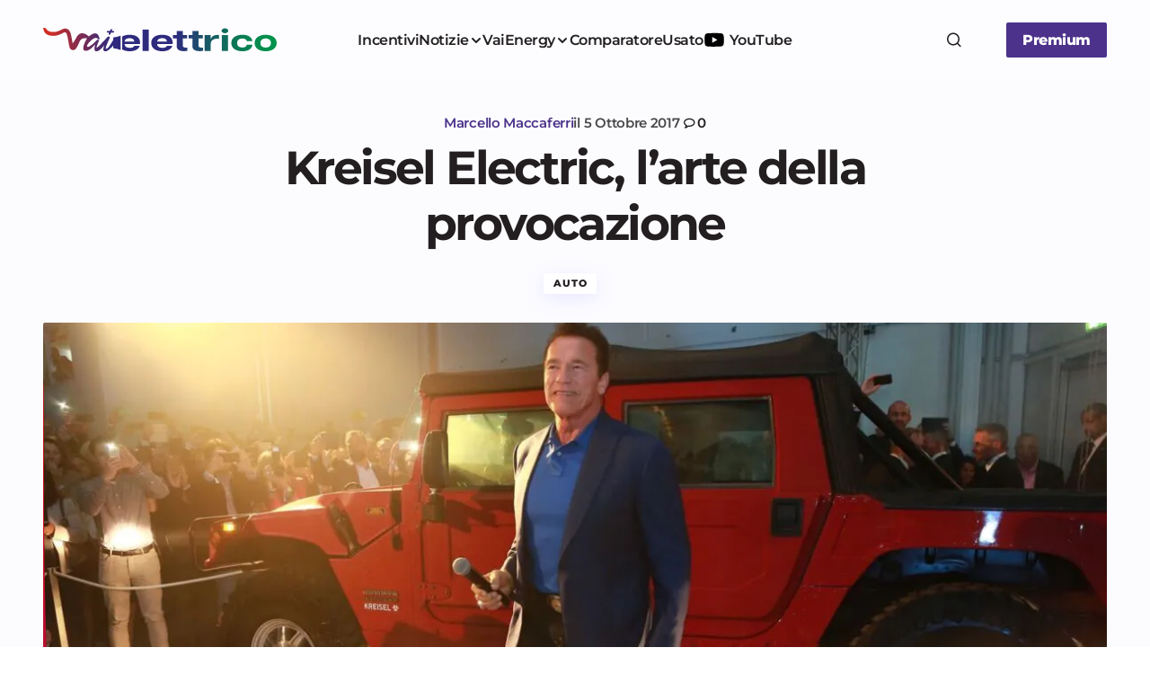

--- FILE ---
content_type: text/html; charset=UTF-8
request_url: https://www.vaielettrico.it/kreisel-electric-larte-della-provocazione/
body_size: 21893
content:
<!doctype html><html
lang=it-IT><head><meta
charset="UTF-8"><meta
name="viewport" content="width=device-width, initial-scale=1"><link
rel=profile href=https://gmpg.org/xfn/11> <script async src=//clickiocmp.com/t/consent_241290.js></script> <script async src="https://www.googletagmanager.com/gtag/js?id=UA-107429952-1"></script> <script>window.dataLayer=window.dataLayer||[];function gtag(){dataLayer.push(arguments)};gtag('js',new Date());gtag('config','UA-107429952-1');</script> <script>window._gmp=window._gmp||{};window._gmp.pageType='free article';window._gmpRepeatableEvent=window._gmpRepeatableEvent||new Event("gmp-repeatable-add");dispatchEvent(window._gmpRepeatableEvent);</script> <meta
name='robots' content='index, follow, max-image-preview:large, max-snippet:-1, max-video-preview:-1'><title>Kreisel Electric, l&#039;arte della provocazione - Vaielettrico</title><link
rel=canonical href=https://www.vaielettrico.it/kreisel-electric-larte-della-provocazione/ ><meta
property="og:locale" content="it_IT"><meta
property="og:type" content="article"><meta
property="og:title" content="Kreisel Electric, l&#039;arte della provocazione - Vaielettrico"><meta
property="og:description" content="Dalla Golf alla Bmw Serie 3. Dalla Porsche 910 alla Hummer H1. Le conversioni da auto convenzionali in&hellip;"><meta
property="og:url" content="https://www.vaielettrico.it/kreisel-electric-larte-della-provocazione/"><meta
property="og:site_name" content="Vaielettrico"><meta
property="article:publisher" content="https://www.facebook.com/VaiElettrico-1021339241340067/"><meta
property="article:published_time" content="2017-10-01T14:06:04+00:00"><meta
property="article:modified_time" content="2017-10-05T11:26:56+00:00"><meta
property="og:image" content="https://www.vaielettrico.it/wp-content/uploads/Kreisel.jpg"><meta
property="og:image:width" content="1600"><meta
property="og:image:height" content="1066"><meta
property="og:image:type" content="image/jpeg"><meta
name="author" content="Marcello Maccaferri"><meta
name="twitter:card" content="summary_large_image"><meta
name="twitter:creator" content="@vaielettrico"><meta
name="twitter:site" content="@vaielettrico"><meta
name="twitter:label1" content="Scritto da"><meta
name="twitter:data1" content="Marcello Maccaferri"><meta
name="twitter:label2" content="Tempo di lettura stimato"><meta
name="twitter:data2" content="2 minuti"> <script type=application/ld+json class=yoast-schema-graph>{"@context":"https://schema.org","@graph":[{"@type":"Article","@id":"https://www.vaielettrico.it/kreisel-electric-larte-della-provocazione/#article","isPartOf":{"@id":"https://www.vaielettrico.it/kreisel-electric-larte-della-provocazione/"},"author":{"name":"Marcello Maccaferri","@id":"https://www.vaielettrico.it/#/schema/person/a8240cb417f8ee8b08bf986818787472"},"headline":"Kreisel Electric, l&#8217;arte della provocazione","datePublished":"2017-10-01T14:06:04+00:00","dateModified":"2017-10-05T11:26:56+00:00","mainEntityOfPage":{"@id":"https://www.vaielettrico.it/kreisel-electric-larte-della-provocazione/"},"wordCount":405,"commentCount":0,"publisher":{"@id":"https://www.vaielettrico.it/#organization"},"image":{"@id":"https://www.vaielettrico.it/kreisel-electric-larte-della-provocazione/#primaryimage"},"thumbnailUrl":"https://www.vaielettrico.it/wp-content/uploads/Kreisel.jpg","keywords":["elettrico","Kreisel Electric","retrofit","Schwarzenegger"],"articleSection":["Auto"],"inLanguage":"it-IT","potentialAction":[{"@type":"CommentAction","name":"Comment","target":["https://www.vaielettrico.it/kreisel-electric-larte-della-provocazione/#respond"]}],"copyrightYear":"2017","copyrightHolder":{"@id":"https://www.vaielettrico.it/#organization"}},{"@type":"WebPage","@id":"https://www.vaielettrico.it/kreisel-electric-larte-della-provocazione/","url":"https://www.vaielettrico.it/kreisel-electric-larte-della-provocazione/","name":"Kreisel Electric, l'arte della provocazione - Vaielettrico","isPartOf":{"@id":"https://www.vaielettrico.it/#website"},"primaryImageOfPage":{"@id":"https://www.vaielettrico.it/kreisel-electric-larte-della-provocazione/#primaryimage"},"image":{"@id":"https://www.vaielettrico.it/kreisel-electric-larte-della-provocazione/#primaryimage"},"thumbnailUrl":"https://www.vaielettrico.it/wp-content/uploads/Kreisel.jpg","datePublished":"2017-10-01T14:06:04+00:00","dateModified":"2017-10-05T11:26:56+00:00","breadcrumb":{"@id":"https://www.vaielettrico.it/kreisel-electric-larte-della-provocazione/#breadcrumb"},"inLanguage":"it-IT","potentialAction":[{"@type":"ReadAction","target":["https://www.vaielettrico.it/kreisel-electric-larte-della-provocazione/"]}]},{"@type":"ImageObject","inLanguage":"it-IT","@id":"https://www.vaielettrico.it/kreisel-electric-larte-della-provocazione/#primaryimage","url":"https://www.vaielettrico.it/wp-content/uploads/Kreisel.jpg","contentUrl":"https://www.vaielettrico.it/wp-content/uploads/Kreisel.jpg","width":1600,"height":1066,"caption":"Arnold Schwarzenegger, testimonial della H1 elettrica"},{"@type":"BreadcrumbList","@id":"https://www.vaielettrico.it/kreisel-electric-larte-della-provocazione/#breadcrumb","itemListElement":[{"@type":"ListItem","position":1,"name":"Home","item":"https://www.vaielettrico.it/"},{"@type":"ListItem","position":2,"name":"Kreisel Electric, l&#8217;arte della provocazione"}]},{"@type":"WebSite","@id":"https://www.vaielettrico.it/#website","url":"https://www.vaielettrico.it/","name":"Vaielettrico","description":"La community della mobilità a emissioni zero.","publisher":{"@id":"https://www.vaielettrico.it/#organization"},"potentialAction":[{"@type":"SearchAction","target":{"@type":"EntryPoint","urlTemplate":"https://www.vaielettrico.it/?s={search_term_string}"},"query-input":{"@type":"PropertyValueSpecification","valueRequired":true,"valueName":"search_term_string"}}],"inLanguage":"it-IT"},{"@type":"Organization","@id":"https://www.vaielettrico.it/#organization","name":"Vaielettrico","url":"https://www.vaielettrico.it/","logo":{"@type":"ImageObject","inLanguage":"it-IT","@id":"https://www.vaielettrico.it/#/schema/logo/image/","url":"https://www.vaielettrico.it/wp-content/uploads/logo-alto-sx-1.png","contentUrl":"https://www.vaielettrico.it/wp-content/uploads/logo-alto-sx-1.png","width":272,"height":90,"caption":"Vaielettrico"},"image":{"@id":"https://www.vaielettrico.it/#/schema/logo/image/"},"sameAs":["https://www.facebook.com/VaiElettrico-1021339241340067/","https://x.com/vaielettrico","https://www.instagram.com/vaielettrico/","https://www.youtube.com/channel/UCFARBTslG4J-tGHfdeUSgzA"]},{"@type":"Person","@id":"https://www.vaielettrico.it/#/schema/person/a8240cb417f8ee8b08bf986818787472","name":"Marcello Maccaferri","image":{"@type":"ImageObject","inLanguage":"it-IT","@id":"https://www.vaielettrico.it/#/schema/person/image/","url":"https://www.vaielettrico.it/wp-content/uploads/2025/10/avatar_user_11_1760439712-96x96.jpg","contentUrl":"https://www.vaielettrico.it/wp-content/uploads/2025/10/avatar_user_11_1760439712-96x96.jpg","caption":"Marcello Maccaferri"},"description":"Lo sport, un po’ in tutte le salse, è da sempre la mia grande passione. Ho praticato di tutto fin da bambino e non c’è evento sportivo che io mi voglia perdere. Da buon classe ’82, sbirciando ancora sul Televideo... Di sport ho deciso anche di scriverne quando sono diventato giornalista professionista, iniziando a lavorare come redattore in diverse realtà giornalistiche, bolognesi e non, con puntate anche all’Ansa di Roma e a Sky Sport a Milano. Oggi collaboro principalmente con testate online, privilegiando i settori dell’outdoor, dei motori e di tutto ciò che ha a che vedere con una palla. La mobilità green è una nuova, stimolante, sfida. Sono anche addetto stampa della SEF Virtus di Bologna e autore di un paio di libri. Sportivi, ovviamente.","url":"https://www.vaielettrico.it/author/marcello/"}]}</script> <link
rel=dns-prefetch href=//fonts.bunny.net><link
href=https://fonts.gstatic.com crossorigin rel=preconnect><link
rel=alternate type=application/rss+xml title="Vaielettrico &raquo; Feed" href=https://www.vaielettrico.it/feed/ ><style id=wp-img-auto-sizes-contain-inline-css>img:is([sizes=auto i],[sizes^="auto," i]){contain-intrinsic-size:3000px 1500px}</style><link
rel=stylesheet href=https://www.vaielettrico.it/wp-content/cache/minify/0d47d7e26d69ecc6d9c270.css media=all><style id=csco-styles-inline-css>/*<![CDATA[*/:root{--cs-font-base-family:Open Sans;--cs-font-base-size:1rem;--cs-font-base-weight:400;--cs-font-base-style:normal;--cs-font-base-letter-spacing:normal;--cs-font-base-line-height:1.55;--cs-font-primary-family:Montserrat;--cs-font-primary-size:1rem;--cs-font-primary-weight:800;--cs-font-primary-style:normal;--cs-font-primary-letter-spacing:-0.03em;--cs-font-primary-text-transform:none;--cs-font-primary-line-height:1.2;--cs-font-secondary-family:Montserrat;--cs-font-secondary-size:0.875rem;--cs-font-secondary-weight:400;--cs-font-secondary-style:normal;--cs-font-secondary-letter-spacing:normal;--cs-font-secondary-text-transform:none;--cs-font-secondary-line-height:1.55;--cs-font-section-headings-family:Montserrat;--cs-font-section-headings-size:0.75rem;--cs-font-section-headings-weight:800;--cs-font-section-headings-style:normal;--cs-font-section-headings-letter-spacing:0.1em;--cs-font-section-headings-text-transform:uppercase;--cs-font-section-headings-line-height:1.2;--cs-font-post-title-family:Montserrat;--cs-font-post-title-weight:700;--cs-font-post-title-size:3.25rem;--cs-font-post-title-letter-spacing:-0.05em;--cs-font-post-title-line-height:1.2;--cs-font-post-subtitle-family:Montserrat;--cs-font-post-subtitle-weight:400;--cs-font-post-subtitle-size:1.125rem;--cs-font-post-subtitle-letter-spacing:normal;--cs-font-post-subtitle-line-height:1.55;--cs-font-category-family:Montserrat;--cs-font-category-size:0.6875rem;--cs-font-category-weight:800;--cs-font-category-style:normal;--cs-font-category-letter-spacing:0.1em;--cs-font-category-text-transform:uppercase;--cs-font-category-line-height:1.2;--cs-font-post-meta-family:Montserrat;--cs-font-post-meta-size:0.9375rem;--cs-font-post-meta-weight:600;--cs-font-post-meta-style:normal;--cs-font-post-meta-letter-spacing:-0.02em;--cs-font-post-meta-text-transform:none;--cs-font-post-meta-line-height:1.2;--cs-font-post-content-family:Open Sans;--cs-font-post-content-weight:400;--cs-font-post-content-size:1.125rem;--cs-font-post-content-letter-spacing:normal;--cs-font-post-content-line-height:1.55;--cs-font-input-family:Montserrat;--cs-font-input-size:0.875rem;--cs-font-input-weight:400;--cs-font-input-style:normal;--cs-font-input-line-height:1.55rem;--cs-font-input-letter-spacing:normal;--cs-font-input-text-transform:none;--cs-font-entry-title-family:Montserrat;--cs-font-entry-title-weight:700;--cs-font-entry-title-letter-spacing:-0.04em;--cs-font-entry-title-line-height:1.2;--cs-font-entry-excerpt-family:Open Sans;--cs-font-entry-excerpt-weight:400;--cs-font-entry-excerpt-size:1rem;--cs-font-entry-excerpt-letter-spacing:normal;--cs-font-entry-excerpt-line-height:1.55;--cs-font-main-logo-family:DM Sans;--cs-font-main-logo-size:1.375rem;--cs-font-main-logo-weight:700;--cs-font-main-logo-style:normal;--cs-font-main-logo-letter-spacing:-0.04em;--cs-font-main-logo-text-transform:none;--cs-font-footer-logo-family:DM Sans;--cs-font-footer-logo-size:1.375rem;--cs-font-footer-logo-weight:700;--cs-font-footer-logo-style:normal;--cs-font-footer-logo-letter-spacing:-0.04em;--cs-font-footer-logo-text-transform:none;--cs-font-headings-family:Montserrat;--cs-font-headings-weight:700;--cs-font-headings-style:normal;--cs-font-headings-line-height:1.2;--cs-font-headings-letter-spacing:-0.04em;--cs-font-headings-text-transform:none;--cs-font-menu-family:Montserrat;--cs-font-menu-size:1rem;--cs-font-menu-weight:600;--cs-font-menu-style:normal;--cs-font-menu-letter-spacing:-0.03em;--cs-font-menu-text-transform:none;--cs-font-menu-line-height:1.2;--cs-font-submenu-family:Montserrat;--cs-font-submenu-size:1rem;--cs-font-submenu-weight:600;--cs-font-submenu-style:normal;--cs-font-submenu-letter-spacing:-0.03em;--cs-font-submenu-text-transform:none;--cs-font-submenu-line-height:1.2;--cs-font-footer-menu-family:Montserrat;--cs-font-footer-menu-size:0.75rem;--cs-font-footer-menu-weight:800;--cs-font-footer-menu-style:normal;--cs-font-footer-menu-letter-spacing:0.1em;--cs-font-footer-menu-text-transform:uppercase;--cs-font-footer-menu-line-height:1.2;--cs-font-footer-submenu-family:Montserrat;--cs-font-footer-submenu-size:1rem;--cs-font-footer-submenu-weight:600;--cs-font-footer-submenu-style:normal;--cs-font-footer-submenu-letter-spacing:-0.03em;--cs-font-footer-submenu-text-transform:none;--cs-font-footer-submenu-line-height:1.2}/*]]>*/</style><link
rel=stylesheet id=bc959278454a531d3d2f9845ad92262b-css href='https://fonts.bunny.net/css?family=Open+Sans%3A400%2C400i%2C500i%2C500%2C700%2C700i%2C600&#038;subset=latin&#038;display=swap&#038;ver=1.0.6' media=all><link
rel=stylesheet id=73a517dd372d0513a3af5be98a0595a1-css href='https://fonts.bunny.net/css?family=Montserrat%3A800%2C400%2C400i%2C500%2C500i%2C700%2C700i%2C600&#038;subset=latin&#038;display=swap&#038;ver=1.0.6' media=all><style id=cs-customizer-output-styles-inline-css>/*<![CDATA[*/:root{--cs-light-primary-color:#231f20;--cs-dark-primary-color:#FFF;--cs-light-secondary-color:#4a494a;--cs-dark-secondary-color:#CDCDCD;--cs-light-accent-color:#4c328a;--cs-dark-accent-color:#FFF;--cs-light-site-background-start:#FDFDFF;--cs-dark-site-background-start:#1C1C1C;--cs-light-site-background-end:#F8F7FF;--cs-dark-site-background-end:#1C1C1C;--cs-light-layout-background:#FFF;--cs-dark-layout-background:#222;--cs-light-offcanvas-background:#FFF;--cs-dark-offcanvas-background:#222;--cs-light-header-background:#FDFDFF;--cs-dark-header-background:#1C1C1C;--cs-light-header-submenu-background:#FFF;--cs-dark-header-submenu-background:#222;--cs-light-header-highlight-background:#F2F2F6;--cs-dark-header-highlight-background:#3D3D3D;--cs-light-input-background:#FFF;--cs-dark-input-background:#222;--cs-light-input-color:#29294B;--cs-dark-input-color:#FFF;--cs-light-button-background-start:#4c328a;--cs-dark-button-background-start:#434343;--cs-light-button-background-end:#4c328a;--cs-dark-button-background-end:#0F0F0F;--cs-light-button-color:#FFF;--cs-dark-button-color:#FFF;--cs-light-button-hover-background-start:#c8066f;--cs-dark-button-hover-background-start:#383838;--cs-light-button-hover-background-end:#c8066f;--cs-dark-button-hover-background-end:#010101;--cs-light-button-hover-color:#FFF;--cs-dark-button-hover-color:#FFF;--cs-light-border-color:#E1E1E8;--cs-dark-border-color:#2E2E2E;--cs-layout-elements-border-radius:2px;--cs-thumbnail-border-radius:2px;--cs-button-border-radius:2px;--cs-input-border-radius:2px;--cs-tag-border-radius:2px;--cs-heading-1-font-size:3.25rem;--cs-heading-2-font-size:2.625rem;--cs-heading-3-font-size:2.0625rem;--cs-heading-4-font-size:1.5rem;--cs-heading-5-font-size:1.3125rem;--cs-heading-6-font-size:1.125rem;--cs-header-initial-height:88px;--cs-header-height:88px;--cs-header-border-width:0px;--cs-hero-slider-delay-ms:5000}:root,[data-scheme="light"]{--cs-light-overlay-background-rgb:0,0,0}:root,[data-scheme="dark"]{--cs-dark-overlay-background-rgb:0,0,0}.cs-posts-area__home.cs-posts-area__grid{--cs-posts-area-grid-columns:3}.cs-posts-area__home.cs-archive-grid{--cs-posts-area-grid-row-gap:48px;--cs-entry-title-font-size:1.3125rem}.cs-posts-area__archive.cs-posts-area__grid{--cs-posts-area-grid-columns:2}.cs-posts-area__archive.cs-archive-grid{--cs-posts-area-grid-row-gap:48px;--cs-entry-title-font-size:1.3125rem}.cs-read-next .cs-posts-area__read-next{--cs-posts-area-grid-row-gap:48px}.cs-posts-area__read-next{--cs-entry-title-font-size:1.3125rem}@media (max-width: 991.98px){.cs-posts-area__home.cs-posts-area__grid{--cs-posts-area-grid-columns:2}.cs-posts-area__home.cs-archive-grid{--cs-posts-area-grid-row-gap:38px;--cs-entry-title-font-size:1.3125rem}.cs-posts-area__archive.cs-posts-area__grid{--cs-posts-area-grid-columns:2}.cs-posts-area__archive.cs-archive-grid{--cs-posts-area-grid-row-gap:38px;--cs-entry-title-font-size:1.3125rem}.cs-read-next .cs-posts-area__read-next{--cs-posts-area-grid-row-gap:38px}.cs-posts-area__read-next{--cs-entry-title-font-size:1.3125rem}}@media (max-width: 767.98px){.cs-posts-area__home.cs-posts-area__grid{--cs-posts-area-grid-columns:1}.cs-posts-area__archive.cs-posts-area__grid{--cs-posts-area-grid-columns:1}}@media (max-width: 575.98px){.cs-posts-area__home.cs-archive-grid{--cs-posts-area-grid-row-gap:40px;--cs-entry-title-font-size:1.3125rem}.cs-posts-area__archive.cs-archive-grid{--cs-posts-area-grid-row-gap:40px;--cs-entry-title-font-size:1.3125rem}.cs-read-next .cs-posts-area__read-next{--cs-posts-area-grid-row-gap:40px}.cs-posts-area__read-next{--cs-entry-title-font-size:1.3125rem}}/*]]>*/</style> <script src=https://www.vaielettrico.it/wp-content/cache/minify/b02ab7724fe3d0141ff87c.js></script> <script src=https://cdn.onesignal.com/sdks/web/v16/OneSignalSDK.page.js defer></script> <script>window.OneSignalDeferred=window.OneSignalDeferred||[];OneSignalDeferred.push(async function(OneSignal){await OneSignal.init({appId:"d981dac0-c1c6-493c-80c3-fc7986ef9ce2",serviceWorkerOverrideForTypical:true,path:"https://www.vaielettrico.it/wp-content/plugins/onesignal-free-web-push-notifications/sdk_files/",serviceWorkerParam:{scope:"/wp-content/plugins/onesignal-free-web-push-notifications/sdk_files/push/onesignal/"},serviceWorkerPath:"OneSignalSDKWorker.js",});});if(navigator.serviceWorker){navigator.serviceWorker.getRegistrations().then((registrations)=>{registrations.forEach((registration)=>{if(registration.active&&registration.active.scriptURL.includes('OneSignalSDKWorker.js.php')){registration.unregister().then((success)=>{if(success){console.log('OneSignalSW: Successfully unregistered:',registration.active.scriptURL);}else{console.log('OneSignalSW: Failed to unregister:',registration.active.scriptURL);}});}});}).catch((error)=>{console.error('Error fetching service worker registrations:',error);});}</script> <style id=pmpro_colors>/*<![CDATA[*/:root{--pmpro--color--base:#fff;--pmpro--color--contrast:#222;--pmpro--color--accent:#0c3d54;--pmpro--color--accent--variation:hsl( 199,75%,28.5% );--pmpro--color--border--variation:hsl( 0,0%,91% )}/*]]>*/</style><link
rel=icon href=https://www.vaielettrico.it/wp-content/uploads/2025/06/cropped-cropped-icona-grad-bkg-150x150.png sizes=32x32><link
rel=icon href=https://www.vaielettrico.it/wp-content/uploads/2025/06/cropped-cropped-icona-grad-bkg-300x300.png sizes=192x192><link
rel=apple-touch-icon href=https://www.vaielettrico.it/wp-content/uploads/2025/06/cropped-cropped-icona-grad-bkg-300x300.png><meta
name="msapplication-TileImage" content="https://www.vaielettrico.it/wp-content/uploads/2025/06/cropped-cropped-icona-grad-bkg-300x300.png"><style id=global-styles-inline-css>/*<![CDATA[*/:root{--wp--preset--aspect-ratio--square:1;--wp--preset--aspect-ratio--4-3:4/3;--wp--preset--aspect-ratio--3-4:3/4;--wp--preset--aspect-ratio--3-2:3/2;--wp--preset--aspect-ratio--2-3:2/3;--wp--preset--aspect-ratio--16-9:16/9;--wp--preset--aspect-ratio--9-16:9/16;--wp--preset--color--black:#000;--wp--preset--color--cyan-bluish-gray:#abb8c3;--wp--preset--color--white:#FFF;--wp--preset--color--pale-pink:#f78da7;--wp--preset--color--vivid-red:#cf2e2e;--wp--preset--color--luminous-vivid-orange:#ff6900;--wp--preset--color--luminous-vivid-amber:#fcb900;--wp--preset--color--light-green-cyan:#7bdcb5;--wp--preset--color--vivid-green-cyan:#00d084;--wp--preset--color--pale-cyan-blue:#8ed1fc;--wp--preset--color--vivid-cyan-blue:#0693e3;--wp--preset--color--vivid-purple:#9b51e0;--wp--preset--color--primary:#231f20;--wp--preset--color--secondary:#4a494a;--wp--preset--color--layout:#F1F1F1;--wp--preset--color--accent:#4c328a;--wp--preset--color--border:#E1E1E8;--wp--preset--color--blue:#59BACC;--wp--preset--color--green:#58AD69;--wp--preset--color--orange:#FFBC49;--wp--preset--color--red:#e32c26;--wp--preset--color--gray-50:#f8f9fa;--wp--preset--color--gray-100:#f8f9fa;--wp--preset--color--gray-200:#E1E1E8;--wp--preset--gradient--vivid-cyan-blue-to-vivid-purple:linear-gradient(135deg,rgb(6,147,227) 0%,rgb(155,81,224) 100%);--wp--preset--gradient--light-green-cyan-to-vivid-green-cyan:linear-gradient(135deg,rgb(122,220,180) 0%,rgb(0,208,130) 100%);--wp--preset--gradient--luminous-vivid-amber-to-luminous-vivid-orange:linear-gradient(135deg,rgb(252,185,0) 0%,rgb(255,105,0) 100%);--wp--preset--gradient--luminous-vivid-orange-to-vivid-red:linear-gradient(135deg,rgb(255,105,0) 0%,rgb(207,46,46) 100%);--wp--preset--gradient--very-light-gray-to-cyan-bluish-gray:linear-gradient(135deg,rgb(238,238,238) 0%,rgb(169,184,195) 100%);--wp--preset--gradient--cool-to-warm-spectrum:linear-gradient(135deg,rgb(74,234,220) 0%,rgb(151,120,209) 20%,rgb(207,42,186) 40%,rgb(238,44,130) 60%,rgb(251,105,98) 80%,rgb(254,248,76) 100%);--wp--preset--gradient--blush-light-purple:linear-gradient(135deg,rgb(255,206,236) 0%,rgb(152,150,240) 100%);--wp--preset--gradient--blush-bordeaux:linear-gradient(135deg,rgb(254,205,165) 0%,rgb(254,45,45) 50%,rgb(107,0,62) 100%);--wp--preset--gradient--luminous-dusk:linear-gradient(135deg,rgb(255,203,112) 0%,rgb(199,81,192) 50%,rgb(65,88,208) 100%);--wp--preset--gradient--pale-ocean:linear-gradient(135deg,rgb(255,245,203) 0%,rgb(182,227,212) 50%,rgb(51,167,181) 100%);--wp--preset--gradient--electric-grass:linear-gradient(135deg,rgb(202,248,128) 0%,rgb(113,206,126) 100%);--wp--preset--gradient--midnight:linear-gradient(135deg,rgb(2,3,129) 0%,rgb(40,116,252) 100%);--wp--preset--gradient--primary-gradient:var(--cs-color-button);--wp--preset--font-size--small:13px;--wp--preset--font-size--medium:20px;--wp--preset--font-size--large:36px;--wp--preset--font-size--x-large:42px;--wp--preset--spacing--20:0.44rem;--wp--preset--spacing--30:0.67rem;--wp--preset--spacing--40:1rem;--wp--preset--spacing--50:1.5rem;--wp--preset--spacing--60:2.25rem;--wp--preset--spacing--70:3.38rem;--wp--preset--spacing--80:5.06rem;--wp--preset--shadow--natural:6px 6px 9px rgba(0, 0, 0, 0.2);--wp--preset--shadow--deep:12px 12px 50px rgba(0, 0, 0, 0.4);--wp--preset--shadow--sharp:6px 6px 0px rgba(0, 0, 0, 0.2);--wp--preset--shadow--outlined:6px 6px 0px -3px rgb(255, 255, 255), 6px 6px rgb(0, 0, 0);--wp--preset--shadow--crisp:6px 6px 0px rgb(0, 0, 0);--wp--preset--shadow--standard:0 5px 25px 0 var(--cs-palete-box-shadow)}:root{--wp--style--global--content-size:824px;--wp--style--global--wide-size:1248px}:where(body){margin:0}.wp-site-blocks>.alignleft{float:left;margin-right:2em}.wp-site-blocks>.alignright{float:right;margin-left:2em}.wp-site-blocks>.aligncenter{justify-content:center;margin-left:auto;margin-right:auto}:where(.wp-site-blocks)>*{margin-block-start:24px;margin-block-end:0}:where(.wp-site-blocks)>:first-child{margin-block-start:0}:where(.wp-site-blocks)>:last-child{margin-block-end:0}:root{--wp--style--block-gap:24px}:root :where(.is-layout-flow)>:first-child{margin-block-start:0}:root :where(.is-layout-flow)>:last-child{margin-block-end:0}:root :where(.is-layout-flow)>*{margin-block-start:24px;margin-block-end:0}:root :where(.is-layout-constrained)>:first-child{margin-block-start:0}:root :where(.is-layout-constrained)>:last-child{margin-block-end:0}:root :where(.is-layout-constrained)>*{margin-block-start:24px;margin-block-end:0}:root :where(.is-layout-flex){gap:24px}:root :where(.is-layout-grid){gap:24px}.is-layout-flow>.alignleft{float:left;margin-inline-start:0;margin-inline-end:2em}.is-layout-flow>.alignright{float:right;margin-inline-start:2em;margin-inline-end:0}.is-layout-flow>.aligncenter{margin-left:auto !important;margin-right:auto !important}.is-layout-constrained>.alignleft{float:left;margin-inline-start:0;margin-inline-end:2em}.is-layout-constrained>.alignright{float:right;margin-inline-start:2em;margin-inline-end:0}.is-layout-constrained>.aligncenter{margin-left:auto !important;margin-right:auto !important}.is-layout-constrained>:where(:not(.alignleft):not(.alignright):not(.alignfull)){max-width:var(--wp--style--global--content-size);margin-left:auto !important;margin-right:auto !important}.is-layout-constrained>.alignwide{max-width:var(--wp--style--global--wide-size)}body .is-layout-flex{display:flex}.is-layout-flex{flex-wrap:wrap;align-items:center}.is-layout-flex>:is(*,div){margin:0}body .is-layout-grid{display:grid}.is-layout-grid>:is(*,div){margin:0}body{padding-top:0px;padding-right:0px;padding-bottom:0px;padding-left:0px}a:where(:not(.wp-element-button)){text-decoration:underline}:root :where(.wp-element-button,.wp-block-button__link){background-color:#32373c;border-width:0;color:#fff;font-family:inherit;font-size:inherit;font-style:inherit;font-weight:inherit;letter-spacing:inherit;line-height:inherit;padding-top:calc(0.667em + 2px);padding-right:calc(1.333em + 2px);padding-bottom:calc(0.667em + 2px);padding-left:calc(1.333em + 2px);text-decoration:none;text-transform:inherit}.has-black-color{color:var(--wp--preset--color--black) !important}.has-cyan-bluish-gray-color{color:var(--wp--preset--color--cyan-bluish-gray) !important}.has-white-color{color:var(--wp--preset--color--white) !important}.has-pale-pink-color{color:var(--wp--preset--color--pale-pink) !important}.has-vivid-red-color{color:var(--wp--preset--color--vivid-red) !important}.has-luminous-vivid-orange-color{color:var(--wp--preset--color--luminous-vivid-orange) !important}.has-luminous-vivid-amber-color{color:var(--wp--preset--color--luminous-vivid-amber) !important}.has-light-green-cyan-color{color:var(--wp--preset--color--light-green-cyan) !important}.has-vivid-green-cyan-color{color:var(--wp--preset--color--vivid-green-cyan) !important}.has-pale-cyan-blue-color{color:var(--wp--preset--color--pale-cyan-blue) !important}.has-vivid-cyan-blue-color{color:var(--wp--preset--color--vivid-cyan-blue) !important}.has-vivid-purple-color{color:var(--wp--preset--color--vivid-purple) !important}.has-primary-color{color:var(--wp--preset--color--primary) !important}.has-secondary-color{color:var(--wp--preset--color--secondary) !important}.has-layout-color{color:var(--wp--preset--color--layout) !important}.has-accent-color{color:var(--wp--preset--color--accent) !important}.has-border-color{color:var(--wp--preset--color--border) !important}.has-blue-color{color:var(--wp--preset--color--blue) !important}.has-green-color{color:var(--wp--preset--color--green) !important}.has-orange-color{color:var(--wp--preset--color--orange) !important}.has-red-color{color:var(--wp--preset--color--red) !important}.has-gray-50-color{color:var(--wp--preset--color--gray-50) !important}.has-gray-100-color{color:var(--wp--preset--color--gray-100) !important}.has-gray-200-color{color:var(--wp--preset--color--gray-200) !important}.has-black-background-color{background-color:var(--wp--preset--color--black) !important}.has-cyan-bluish-gray-background-color{background-color:var(--wp--preset--color--cyan-bluish-gray) !important}.has-white-background-color{background-color:var(--wp--preset--color--white) !important}.has-pale-pink-background-color{background-color:var(--wp--preset--color--pale-pink) !important}.has-vivid-red-background-color{background-color:var(--wp--preset--color--vivid-red) !important}.has-luminous-vivid-orange-background-color{background-color:var(--wp--preset--color--luminous-vivid-orange) !important}.has-luminous-vivid-amber-background-color{background-color:var(--wp--preset--color--luminous-vivid-amber) !important}.has-light-green-cyan-background-color{background-color:var(--wp--preset--color--light-green-cyan) !important}.has-vivid-green-cyan-background-color{background-color:var(--wp--preset--color--vivid-green-cyan) !important}.has-pale-cyan-blue-background-color{background-color:var(--wp--preset--color--pale-cyan-blue) !important}.has-vivid-cyan-blue-background-color{background-color:var(--wp--preset--color--vivid-cyan-blue) !important}.has-vivid-purple-background-color{background-color:var(--wp--preset--color--vivid-purple) !important}.has-primary-background-color{background-color:var(--wp--preset--color--primary) !important}.has-secondary-background-color{background-color:var(--wp--preset--color--secondary) !important}.has-layout-background-color{background-color:var(--wp--preset--color--layout) !important}.has-accent-background-color{background-color:var(--wp--preset--color--accent) !important}.has-border-background-color{background-color:var(--wp--preset--color--border) !important}.has-blue-background-color{background-color:var(--wp--preset--color--blue) !important}.has-green-background-color{background-color:var(--wp--preset--color--green) !important}.has-orange-background-color{background-color:var(--wp--preset--color--orange) !important}.has-red-background-color{background-color:var(--wp--preset--color--red) !important}.has-gray-50-background-color{background-color:var(--wp--preset--color--gray-50) !important}.has-gray-100-background-color{background-color:var(--wp--preset--color--gray-100) !important}.has-gray-200-background-color{background-color:var(--wp--preset--color--gray-200) !important}.has-black-border-color{border-color:var(--wp--preset--color--black) !important}.has-cyan-bluish-gray-border-color{border-color:var(--wp--preset--color--cyan-bluish-gray) !important}.has-white-border-color{border-color:var(--wp--preset--color--white) !important}.has-pale-pink-border-color{border-color:var(--wp--preset--color--pale-pink) !important}.has-vivid-red-border-color{border-color:var(--wp--preset--color--vivid-red) !important}.has-luminous-vivid-orange-border-color{border-color:var(--wp--preset--color--luminous-vivid-orange) !important}.has-luminous-vivid-amber-border-color{border-color:var(--wp--preset--color--luminous-vivid-amber) !important}.has-light-green-cyan-border-color{border-color:var(--wp--preset--color--light-green-cyan) !important}.has-vivid-green-cyan-border-color{border-color:var(--wp--preset--color--vivid-green-cyan) !important}.has-pale-cyan-blue-border-color{border-color:var(--wp--preset--color--pale-cyan-blue) !important}.has-vivid-cyan-blue-border-color{border-color:var(--wp--preset--color--vivid-cyan-blue) !important}.has-vivid-purple-border-color{border-color:var(--wp--preset--color--vivid-purple) !important}.has-primary-border-color{border-color:var(--wp--preset--color--primary) !important}.has-secondary-border-color{border-color:var(--wp--preset--color--secondary) !important}.has-layout-border-color{border-color:var(--wp--preset--color--layout) !important}.has-accent-border-color{border-color:var(--wp--preset--color--accent) !important}.has-border-border-color{border-color:var(--wp--preset--color--border) !important}.has-blue-border-color{border-color:var(--wp--preset--color--blue) !important}.has-green-border-color{border-color:var(--wp--preset--color--green) !important}.has-orange-border-color{border-color:var(--wp--preset--color--orange) !important}.has-red-border-color{border-color:var(--wp--preset--color--red) !important}.has-gray-50-border-color{border-color:var(--wp--preset--color--gray-50) !important}.has-gray-100-border-color{border-color:var(--wp--preset--color--gray-100) !important}.has-gray-200-border-color{border-color:var(--wp--preset--color--gray-200) !important}.has-vivid-cyan-blue-to-vivid-purple-gradient-background{background:var(--wp--preset--gradient--vivid-cyan-blue-to-vivid-purple) !important}.has-light-green-cyan-to-vivid-green-cyan-gradient-background{background:var(--wp--preset--gradient--light-green-cyan-to-vivid-green-cyan) !important}.has-luminous-vivid-amber-to-luminous-vivid-orange-gradient-background{background:var(--wp--preset--gradient--luminous-vivid-amber-to-luminous-vivid-orange) !important}.has-luminous-vivid-orange-to-vivid-red-gradient-background{background:var(--wp--preset--gradient--luminous-vivid-orange-to-vivid-red) !important}.has-very-light-gray-to-cyan-bluish-gray-gradient-background{background:var(--wp--preset--gradient--very-light-gray-to-cyan-bluish-gray) !important}.has-cool-to-warm-spectrum-gradient-background{background:var(--wp--preset--gradient--cool-to-warm-spectrum) !important}.has-blush-light-purple-gradient-background{background:var(--wp--preset--gradient--blush-light-purple) !important}.has-blush-bordeaux-gradient-background{background:var(--wp--preset--gradient--blush-bordeaux) !important}.has-luminous-dusk-gradient-background{background:var(--wp--preset--gradient--luminous-dusk) !important}.has-pale-ocean-gradient-background{background:var(--wp--preset--gradient--pale-ocean) !important}.has-electric-grass-gradient-background{background:var(--wp--preset--gradient--electric-grass) !important}.has-midnight-gradient-background{background:var(--wp--preset--gradient--midnight) !important}.has-primary-gradient-gradient-background{background:var(--wp--preset--gradient--primary-gradient) !important}.has-small-font-size{font-size:var(--wp--preset--font-size--small) !important}.has-medium-font-size{font-size:var(--wp--preset--font-size--medium) !important}.has-large-font-size{font-size:var(--wp--preset--font-size--large) !important}.has-x-large-font-size{font-size:var(--wp--preset--font-size--x-large) !important}/*]]>*/</style></head><body
class="pmpro-variation_1 wp-singular post-template-default single single-post postid-1909 single-format-standard wp-embed-responsive wp-theme-vaielettrico pmpro-body-has-access cs-page-layout-right cs-navbar-smart-enabled cs-sticky-sidebar-enabled cs-stick-to-top cs-single-header-type-standard" data-scheme=light><div
id=gmpSkinMobileSpacer></div><div
class=cs-site-overlay></div><div
class=cs-offcanvas><div
class=cs-offcanvas__header><div
class=cs-logo>
<a
class="cs-header__logo cs-logo-default " href=https://www.vaielettrico.it/ >
<img
loading=lazy src=https://www.vaielettrico.it/wp-content/uploads/2025/06/Logo-grad-1.svg  alt=Vaielettrico>		</a><a
class="cs-header__logo cs-logo-dark " href=https://www.vaielettrico.it/ >
<img
loading=lazy src=https://www.vaielettrico.it/wp-content/uploads/2025/06/logo-white.svg  alt=Vaielettrico>		</a></div><nav
class=cs-offcanvas__nav>
<span
class=cs-offcanvas__toggle role=button aria-label="Chiudi pulsante menu mobile"><i
class="cs-icon cs-icon-x"></i></span></nav></div><aside
class=cs-offcanvas__sidebar><div
class="cs-offcanvas__inner cs-offcanvas__area cs-widget-area"><div
class="widget widget_nav_menu"><div
class=menu-testata-container><ul
id=menu-testata class=menu><li
id=menu-item-175225 class="menu-item menu-item-type-taxonomy menu-item-object-category menu-item-175225"><a
href=https://www.vaielettrico.it/category/news/incentivi-2025/ >Incentivi</a></li>
<li
id=menu-item-166732 class="menu-item menu-item-type-custom menu-item-object-custom menu-item-has-children menu-item-166732"><a
href=https://www.vaielettrico.it/notizie/ >Notizie</a><ul
class=sub-menu>
<li
id=menu-item-166733 class="menu-item menu-item-type-taxonomy menu-item-object-category current-post-ancestor current-menu-parent current-post-parent menu-item-166733"><a
href=https://www.vaielettrico.it/category/news/automobili/ >Auto</a></li>
<li
id=menu-item-166734 class="menu-item menu-item-type-taxonomy menu-item-object-category menu-item-166734"><a
href=https://www.vaielettrico.it/category/due-ruote/ >Due ruote</a></li>
<li
id=menu-item-166736 class="menu-item menu-item-type-taxonomy menu-item-object-category menu-item-166736"><a
href=https://www.vaielettrico.it/category/vaielettrico-risponde/ >Vaielettrico risponde</a></li>
<li
id=menu-item-166737 class="menu-item menu-item-type-taxonomy menu-item-object-category menu-item-166737"><a
href=https://www.vaielettrico.it/category/news/nautica/ >Nautica</a></li>
<li
id=menu-item-166738 class="menu-item menu-item-type-taxonomy menu-item-object-category menu-item-166738"><a
href=https://www.vaielettrico.it/category/camion-bus-e-mezzi-da-lavoro/ >Camion, bus e mezzi da lavoro</a></li>
<li
id=menu-item-166739 class="menu-item menu-item-type-taxonomy menu-item-object-category menu-item-166739"><a
href=https://www.vaielettrico.it/category/incentivi/ >Incentivi</a></li>
<li
id=menu-item-166740 class="menu-item menu-item-type-taxonomy menu-item-object-category menu-item-166740"><a
href=https://www.vaielettrico.it/category/scenari/ >Scenari</a></li>
<li
id=menu-item-170334 class="menu-item menu-item-type-taxonomy menu-item-object-category menu-item-170334"><a
href=https://www.vaielettrico.it/category/pubbliredazionali/ >Pubbliredazionali</a></li></ul>
</li>
<li
id=menu-item-166741 class="menu-item menu-item-type-taxonomy menu-item-object-category menu-item-has-children menu-item-166741"><a
href=https://www.vaielettrico.it/category/vaienergy/ >VaiEnergy</a><ul
class=sub-menu>
<li
id=menu-item-166743 class="menu-item menu-item-type-taxonomy menu-item-object-category menu-item-166743"><a
href=https://www.vaielettrico.it/category/alla-ricarica/ >Ricarica e Bollette</a></li>
<li
id=menu-item-166742 class="menu-item menu-item-type-taxonomy menu-item-object-category menu-item-166742"><a
href=https://www.vaielettrico.it/category/aziende/ >Aziende</a></li>
<li
id=menu-item-166744 class="menu-item menu-item-type-taxonomy menu-item-object-category menu-item-166744"><a
href=https://www.vaielettrico.it/category/tecnologia-industria-prima-pagina/ >Tecnologia</a></li></ul>
</li>
<li
id=menu-item-166747 class="menu-item menu-item-type-custom menu-item-object-custom menu-item-166747"><a
href=https://www.vaielettrico.it/comparatore-costo-auto-elettriche/ >Comparatore</a></li>
<li
id=menu-item-166940 class="menu-item menu-item-type-taxonomy menu-item-object-category menu-item-166940"><a
href=https://www.vaielettrico.it/category/elettrico-usato/ >Usato</a></li>
<li
id=menu-item-166941 class="yt-menu menu-item menu-item-type-custom menu-item-object-custom menu-item-166941"><a
href=https://www.youtube.com/channel/UCFARBTslG4J-tGHfdeUSgzA>YouTube</a></li></ul></div></div><div
class=cs-offcanvas__button>
<a
class="cs-button cs-offcanvas__button" href=https://www.vaielettrico.it/login/ target=_blank>
Premium	</a></div><div
class=cs-offcanvas__bottombar><div
class=cs-social>
<a
class=cs-social__link href=https://www.facebook.com/VaiElettrico-1021339241340067/ target=_blank title=facebook>
<svg
xmlns=http://www.w3.org/2000/svg width=24 height=24 viewBox="0 0 24 24" fill=none ><path
d="M12 2C6.477 2 2 6.477 2 12C2 16.991 5.657 21.128 10.438 21.879V14.89H7.898V12H10.438V9.797C10.438 7.291 11.93 5.907 14.215 5.907C15.309 5.907 16.453 6.102 16.453 6.102V8.562H15.193C13.95 8.562 13.563 9.333 13.563 10.124V12H16.336L15.893 14.89H13.563V21.879C18.343 21.129 22 16.99 22 12C22 6.477 17.523 2 12 2Z" fill=#29294B /></svg>		</a>
<a
class=cs-social__link href=https://www.instagram.com/vaielettrico/ target=_blank title=Instagram>
<svg
xmlns=http://www.w3.org/2000/svg width=24 height=24 viewBox="0 0 24 24" fill=none ><path
d="M7.85844 2.06995C6.79443 2.12015 6.06783 2.28995 5.43263 2.53955C4.77523 2.79575 4.21802 3.13955 3.66362 3.69596C3.10922 4.25236 2.76782 4.80996 2.51342 5.46836C2.26722 6.10497 2.10042 6.83217 2.05342 7.89677C2.00642 8.96138 1.99602 9.30358 2.00122 12.0192C2.00642 14.7348 2.01842 15.0752 2.07002 16.142C2.12082 17.2058 2.29002 17.9322 2.53962 18.5676C2.79622 19.225 3.13962 19.782 3.69622 20.3366C4.25282 20.8912 4.81003 21.2318 5.47003 21.4866C6.10603 21.7324 6.83343 21.9 7.89784 21.9466C8.96224 21.9932 9.30484 22.004 12.0197 21.9988C14.7345 21.9936 15.0763 21.9816 16.1429 21.931C17.2095 21.8804 17.9321 21.71 18.5677 21.4616C19.2251 21.2044 19.7825 20.8616 20.3367 20.3048C20.8909 19.748 21.2321 19.19 21.4863 18.5312C21.7327 17.8952 21.9001 17.1678 21.9463 16.1042C21.9929 15.0368 22.0039 14.696 21.9987 11.9808C21.9935 9.26558 21.9813 8.92518 21.9307 7.85877C21.8801 6.79237 21.7107 6.06817 21.4613 5.43236C21.2043 4.77496 20.8613 4.21836 20.3049 3.66336C19.7485 3.10835 19.1901 2.76735 18.5315 2.51375C17.8951 2.26755 17.1681 2.09975 16.1037 2.05375C15.0393 2.00775 14.6967 1.99595 11.9809 2.00115C9.26504 2.00635 8.92504 2.01795 7.85844 2.06995ZM7.97524 20.1476C7.00023 20.1052 6.47083 19.9432 6.11803 19.8076C5.65083 19.6276 5.31803 19.41 4.96643 19.0618C4.61483 18.7136 4.39882 18.3796 4.21642 17.9134C4.07942 17.5606 3.91442 17.0318 3.86882 16.0568C3.81922 15.003 3.80882 14.6866 3.80302 12.0168C3.79722 9.34698 3.80742 9.03098 3.85362 7.97677C3.89522 7.00257 4.05822 6.47257 4.19362 6.11997C4.37362 5.65216 4.59043 5.31996 4.93943 4.96856C5.28843 4.61716 5.62143 4.40076 6.08803 4.21836C6.44043 4.08076 6.96923 3.91716 7.94384 3.87076C8.99844 3.82076 9.31444 3.81076 11.9839 3.80496C14.6533 3.79916 14.9701 3.80916 16.0251 3.85556C16.9993 3.89796 17.5295 4.05936 17.8817 4.19556C18.3491 4.37556 18.6817 4.59176 19.0331 4.94136C19.3845 5.29096 19.6011 5.62276 19.7835 6.09037C19.9213 6.44177 20.0849 6.97037 20.1309 7.94557C20.1811 9.00018 20.1925 9.31638 20.1973 11.9856C20.2021 14.6548 20.1927 14.9718 20.1465 16.0256C20.1039 17.0006 19.9423 17.5302 19.8065 17.8834C19.6265 18.3504 19.4095 18.6834 19.0603 19.0346C18.7111 19.3858 18.3785 19.6022 17.9117 19.7846C17.5597 19.922 17.0303 20.086 16.0565 20.1324C15.0019 20.182 14.6859 20.1924 12.0155 20.1982C9.34504 20.204 9.03004 20.1932 7.97544 20.1476M16.1275 6.65537C16.1279 6.89272 16.1986 7.12463 16.3308 7.32176C16.463 7.51888 16.6507 7.67238 16.8702 7.76283C17.0896 7.85327 17.331 7.87661 17.5637 7.82989C17.7964 7.78317 18.01 7.66848 18.1776 7.50034C18.3451 7.3322 18.459 7.11815 18.5049 6.88527C18.5507 6.65239 18.5265 6.41113 18.4352 6.19202C18.344 5.97291 18.1898 5.78578 17.9922 5.65429C17.7946 5.52281 17.5624 5.45289 17.3251 5.45336C17.0069 5.454 16.702 5.58098 16.4774 5.80639C16.2528 6.0318 16.1269 6.33718 16.1275 6.65537ZM6.86543 12.01C6.87103 14.846 9.17424 17.1398 12.0097 17.1344C14.8451 17.129 17.1405 14.826 17.1351 11.99C17.1297 9.15398 14.8259 6.85957 11.9901 6.86517C9.15424 6.87077 6.86003 9.17438 6.86543 12.01ZM8.66664 12.0064C8.66534 11.3471 8.85956 10.7022 9.22476 10.1533C9.58995 9.60444 10.1097 9.17616 10.7183 8.92265C11.3269 8.66915 11.997 8.60181 12.6439 8.72915C13.2908 8.85649 13.8853 9.17279 14.3524 9.63805C14.8196 10.1033 15.1382 10.6966 15.2681 11.343C15.398 11.9894 15.3333 12.6597 15.0822 13.2693C14.8311 13.8789 14.4049 14.4004 13.8575 14.7677C13.31 15.1351 12.6659 15.3319 12.0067 15.3332C11.5689 15.3341 11.1352 15.2488 10.7304 15.0821C10.3257 14.9154 9.95768 14.6706 9.64752 14.3617C9.33736 14.0527 9.0911 13.6857 8.9228 13.2816C8.7545 12.8775 8.66745 12.4442 8.66664 12.0064Z" fill=#29294B /></svg>		</a>
<a
class=cs-social__link href=https://www.linkedin.com/company/vaielettrico target=_blank title=LinkedIn>
<svg
xmlns=http://www.w3.org/2000/svg width=24 height=24 viewBox="0 0 24 24" fill=none ><path
fill-rule=evenodd clip-rule=evenodd d="M3.66667 2C2.74619 2 2 2.74619 2 3.66667V20.3333C2 21.2538 2.74619 22 3.66667 22H20.3333C21.2538 22 22 21.2538 22 20.3333V3.66667C22 2.74619 21.2538 2 20.3333 2H3.66667ZM8.13418 6.44747C8.14043 7.50997 7.34512 8.16466 6.40137 8.15997C5.5123 8.15528 4.7373 7.44747 4.74199 6.44903C4.74668 5.50997 5.48887 4.75528 6.45293 4.77716C7.43106 4.79903 8.14043 5.51622 8.13418 6.44747ZM12.3108 9.51307H9.51079H9.50922V19.024H12.4686V18.8021C12.4686 18.38 12.4682 17.9578 12.4679 17.5354C12.467 16.409 12.466 15.2813 12.4718 14.1552C12.4733 13.8818 12.4858 13.5974 12.5561 13.3364C12.8201 12.3614 13.6968 11.7318 14.6749 11.8866C15.303 11.9849 15.7186 12.349 15.8936 12.9412C16.0014 13.3114 16.0499 13.7099 16.0546 14.0959C16.0672 15.2599 16.0654 16.4239 16.0637 17.588C16.063 17.9989 16.0623 18.41 16.0623 18.8209V19.0224H19.0311V18.7943C19.0311 18.2921 19.0309 17.79 19.0306 17.2879C19.03 16.0329 19.0293 14.7779 19.0327 13.5224C19.0342 12.9552 18.9733 12.3959 18.8342 11.8474C18.6264 11.0318 18.1968 10.3568 17.4983 9.86933C17.003 9.52243 16.4592 9.299 15.8514 9.274C15.7822 9.27112 15.7124 9.26736 15.6423 9.26357C15.3316 9.24677 15.0157 9.2297 14.7186 9.28962C13.8686 9.45993 13.1218 9.849 12.5577 10.5349C12.4921 10.6136 12.428 10.6934 12.3323 10.8127L12.3108 10.8397V9.51307ZM4.9796 19.0271H7.92491V9.51926H4.9796V19.0271Z" fill=#29294B /></svg>		</a>
<a
class=cs-social__link href=https://twitter.com/vaielettrico target=_blank title="X (Twitter)">
<svg
xmlns=http://www.w3.org/2000/svg width=24 height=24 viewBox="0 0 24 24" fill=none ><path
d="M13.8999 10.472L21.3326 2.02222H19.5713L13.1175 9.35906L7.96285 2.02222H2.01758L9.81242 13.1168L2.01758 21.9777H3.77899L10.5944 14.2298L16.0381 21.9777H21.9834L13.8995 10.472H13.8999ZM11.4874 13.2146L10.6977 12.1098L4.41365 3.31901H7.11908L12.1903 10.4135L12.9801 11.5182L19.5722 20.7399H16.8667L11.4874 13.215V13.2146Z" fill=#29294B /></svg>		</a>
<a
class=cs-social__link href=https://www.youtube.com/channel/UCFARBTslG4J-tGHfdeUSgzA target=_blank title=YouTube>
<svg
xmlns=http://www.w3.org/2000/svg width=24 height=24 viewBox="0 0 20 20"><path
d="M8.2 13L12.871 10.3L8.2 7.6V13ZM18.604 5.953C18.721 6.376 18.802 6.943 18.856 7.663C18.919 8.383 18.946 9.004 18.946 9.544L19 10.3C19 12.271 18.856 13.72 18.604 14.647C18.379 15.457 17.857 15.979 17.047 16.204C16.624 16.321 15.85 16.402 14.662 16.456C13.492 16.519 12.421 16.546 11.431 16.546L10 16.6C6.229 16.6 3.88 16.456 2.953 16.204C2.143 15.979 1.621 15.457 1.396 14.647C1.279 14.224 1.198 13.657 1.144 12.937C1.081 12.217 1.054 11.596 1.054 11.056L1 10.3C1 8.329 1.144 6.88 1.396 5.953C1.621 5.143 2.143 4.621 2.953 4.396C3.376 4.279 4.15 4.198 5.338 4.144C6.508 4.081 7.579 4.054 8.569 4.054L10 4C13.771 4 16.12 4.144 17.047 4.396C17.857 4.621 18.379 5.143 18.604 5.953Z"/></svg>		</a></div></div></div></aside></div><div
id=page class=cs-site><div
class=cs-site-inner><div
class=cs-header-before></div><header
class="cs-header cs-header-stretch"><div
class=cs-container><div
class="cs-header__inner cs-header__inner-desktop"><div
class="cs-header__col cs-col-left"><div
class=cs-logo>
<a
class="cs-header__logo cs-logo-default " href=https://www.vaielettrico.it/ >
<img
loading=lazy src=https://www.vaielettrico.it/wp-content/uploads/2025/06/Logo-grad-1.svg  alt=Vaielettrico>		</a><a
class="cs-header__logo cs-logo-dark " href=https://www.vaielettrico.it/ >
<img
loading=lazy src=https://www.vaielettrico.it/wp-content/uploads/2025/06/logo-white.svg  alt=Vaielettrico>		</a></div></div><div
class="cs-header__col cs-col-center"><nav
class=cs-header__nav><ul
id=menu-testata-1 class=cs-header__nav-inner><li
class="menu-item menu-item-type-taxonomy menu-item-object-category menu-item-175225"><a
href=https://www.vaielettrico.it/category/news/incentivi-2025/ ><span><span>Incentivi</span></span></a></li>
<li
class="menu-item menu-item-type-custom menu-item-object-custom menu-item-has-children menu-item-166732"><a
href=https://www.vaielettrico.it/notizie/ ><span><span>Notizie</span></span></a><ul
class=sub-menu>
<li
class="menu-item menu-item-type-taxonomy menu-item-object-category current-post-ancestor current-menu-parent current-post-parent menu-item-166733"><a
href=https://www.vaielettrico.it/category/news/automobili/ ><span>Auto</span></a></li>
<li
class="menu-item menu-item-type-taxonomy menu-item-object-category menu-item-166734"><a
href=https://www.vaielettrico.it/category/due-ruote/ ><span>Due ruote</span></a></li>
<li
class="menu-item menu-item-type-taxonomy menu-item-object-category menu-item-166736"><a
href=https://www.vaielettrico.it/category/vaielettrico-risponde/ ><span>Vaielettrico risponde</span></a></li>
<li
class="menu-item menu-item-type-taxonomy menu-item-object-category menu-item-166737"><a
href=https://www.vaielettrico.it/category/news/nautica/ ><span>Nautica</span></a></li>
<li
class="menu-item menu-item-type-taxonomy menu-item-object-category menu-item-166738"><a
href=https://www.vaielettrico.it/category/camion-bus-e-mezzi-da-lavoro/ ><span>Camion, bus e mezzi da lavoro</span></a></li>
<li
class="menu-item menu-item-type-taxonomy menu-item-object-category menu-item-166739"><a
href=https://www.vaielettrico.it/category/incentivi/ ><span>Incentivi</span></a></li>
<li
class="menu-item menu-item-type-taxonomy menu-item-object-category menu-item-166740"><a
href=https://www.vaielettrico.it/category/scenari/ ><span>Scenari</span></a></li>
<li
class="menu-item menu-item-type-taxonomy menu-item-object-category menu-item-170334"><a
href=https://www.vaielettrico.it/category/pubbliredazionali/ ><span>Pubbliredazionali</span></a></li></ul>
</li>
<li
class="menu-item menu-item-type-taxonomy menu-item-object-category menu-item-has-children menu-item-166741"><a
href=https://www.vaielettrico.it/category/vaienergy/ ><span><span>VaiEnergy</span></span></a><ul
class=sub-menu>
<li
class="menu-item menu-item-type-taxonomy menu-item-object-category menu-item-166743"><a
href=https://www.vaielettrico.it/category/alla-ricarica/ ><span>Ricarica e Bollette</span></a></li>
<li
class="menu-item menu-item-type-taxonomy menu-item-object-category menu-item-166742"><a
href=https://www.vaielettrico.it/category/aziende/ ><span>Aziende</span></a></li>
<li
class="menu-item menu-item-type-taxonomy menu-item-object-category menu-item-166744"><a
href=https://www.vaielettrico.it/category/tecnologia-industria-prima-pagina/ ><span>Tecnologia</span></a></li></ul>
</li>
<li
class="menu-item menu-item-type-custom menu-item-object-custom menu-item-166747"><a
href=https://www.vaielettrico.it/comparatore-costo-auto-elettriche/ ><span><span>Comparatore</span></span></a></li>
<li
class="menu-item menu-item-type-taxonomy menu-item-object-category menu-item-166940"><a
href=https://www.vaielettrico.it/category/elettrico-usato/ ><span><span>Usato</span></span></a></li>
<li
class="yt-menu menu-item menu-item-type-custom menu-item-object-custom menu-item-166941"><a
href=https://www.youtube.com/channel/UCFARBTslG4J-tGHfdeUSgzA><span><span>YouTube</span></span></a></li></ul></nav></div><div
class="cs-header__col cs-col-right">
<span
class=cs-header__search-toggle role=button aria-label=Cerca>
<i
class="cs-icon cs-icon-search"></i>
</span>
<a
class="cs-button cs-header__custom-button" href=https://www.vaielettrico.it/login/ target=_self>
Premium	</a></div></div><div
class="cs-header__inner cs-header__inner-mobile"><div
class="cs-header__col cs-col-left">
<span
class="cs-header__offcanvas-toggle " role=button aria-label="Mobile menu button">
<i
class="cs-icon cs-icon-menu1"></i>
</span></div><div
class="cs-header__col cs-col-center"><div
class=cs-logo>
<a
class="cs-header__logo cs-logo-default " href=https://www.vaielettrico.it/ >
<img
loading=lazy src=https://www.vaielettrico.it/wp-content/uploads/2025/06/Logo-grad-1.svg  alt=Vaielettrico>		</a><a
class="cs-header__logo cs-logo-dark " href=https://www.vaielettrico.it/ >
<img
loading=lazy src=https://www.vaielettrico.it/wp-content/uploads/2025/06/logo-white.svg  alt=Vaielettrico>		</a></div></div><div
class="cs-header__col cs-col-right">
<span
class=cs-header__search-toggle role=button aria-label=Cerca>
<i
class="cs-icon cs-icon-search"></i>
</span></div></div><div
class=cs-search-overlay></div><div
class=cs-search><div
class=cs-search__header><h2>Cosa stai cercando?</h2>
<span
class=cs-search__close role=button aria-label="Chiudi pulsante cerca">
<i
class="cs-icon cs-icon-x"></i>
</span></div><div
class=cs-search__form-container><form
role=search method=get class="cs-search__form cs-form-box" action=https://www.vaielettrico.it/ ><div
class="cs-search__group cs-form-group">
<input
required class=cs-search__input type=search value name=s placeholder="Cerca qui" role=searchbox><button
class=cs-search__submit aria-label=Search type=submit>
Cerca	</button></div></form></div><div
class=cs-search__content><div
class=cs-entry__post-meta><div
class=cs-meta-category><ul
class=post-categories>
<li>
<a
href=https://www.vaielettrico.it/category/news/automobili/ rel="category tag">
Auto	</a>
</li>
<li>
<a
href=https://www.vaielettrico.it/category/due-ruote/ rel="category tag">
Due ruote	</a>
</li>
<li>
<a
href=https://www.vaielettrico.it/category/vaielettrico-risponde/ rel="category tag">
Vaielettrico risponde	</a>
</li>
<li>
<a
href=https://www.vaielettrico.it/category/alla-ricarica/ rel="category tag">
Ricarica e Bollette	</a>
</li>
<li>
<a
href=https://www.vaielettrico.it/category/news/nautica/ rel="category tag">
Nautica	</a>
</li>
<li>
<a
href=https://www.vaielettrico.it/category/incentivi/ rel="category tag">
Incentivi	</a>
</li>
<li>
<a
href=https://www.vaielettrico.it/category/scenari/ rel="category tag">
Scenari	</a>
</li>
<li>
<a
href=https://www.vaielettrico.it/category/elettrico-usato/ rel="category tag">
Elettrico usato	</a>
</li>
<li>
<a
href=https://www.vaielettrico.it/category/camion-bus-e-mezzi-da-lavoro/ rel="category tag">
Camion, bus e mezzi da lavoro	</a>
</li></ul></div></div></div></div></div></header><main
id=main class=cs-site-primary><div
class="cs-site-content cs-sidebar-enabled cs-sidebar-right cs-metabar-enabled"><div
class=cs-container><div
class="cs-entry__header cs-entry__header-standard"><div
class="cs-entry__inner cs-entry__content"><div
class=cs-entry__post-meta ><div
class=cs-meta-author><a
class="cs-meta-author-link url fn n" href=https://www.vaielettrico.it/author/marcello/ ><span
class=cs-meta-author-name>Marcello Maccaferri</span></a></div><div
class=cs-meta-date><span
class=cs-meta-date-on>il</span>5 Ottobre 2017</div><div
class=cs-meta-comments><a
href=https://www.vaielettrico.it/kreisel-electric-larte-della-provocazione/#respond class=comments-link >0</a></div></div><div
class=cs-entry-title-and-subtitle><h1 class="cs-entry__title"><span>Kreisel Electric, l&#8217;arte della provocazione</span></h1></div><div
class=cs-entry__post-meta ><div
class=cs-meta-category><ul
class=post-categories>
<li><a
href=https://www.vaielettrico.it/category/news/automobili/ rel="category tag">Auto</a></li></ul></div></div></div><div
class="cs-entry__inner cs-entry__overlay cs-overlay-ratio cs-ratio-landscape-16-9"><div
class=cs-entry__thumbnail><div
class="cs-overlay-background cs-overlay-transparent">
<img
width=1054 height=702 src=https://www.vaielettrico.it/wp-content/uploads/Kreisel.jpg class="attachment-csco-large size-csco-large wp-post-image" alt decoding=async fetchpriority=high srcset="https://www.vaielettrico.it/wp-content/uploads/Kreisel.jpg 1600w, https://www.vaielettrico.it/wp-content/uploads/Kreisel-300x200.jpg 300w, https://www.vaielettrico.it/wp-content/uploads/Kreisel-1200x800.jpg 1200w, https://www.vaielettrico.it/wp-content/uploads/Kreisel-768x512.jpg 768w, https://www.vaielettrico.it/wp-content/uploads/Kreisel-1536x1023.jpg 1536w" sizes="(max-width: 1054px) 100vw, 1054px"></div></div></div></div><div
id=content class=cs-main-content><div
id=primary class=cs-content-area><div
class=cs-entry__wrap><div
class=cs-entry__container><div
class=cs-entry__metabar><div
class=cs-entry__metabar-inner><div
class="cs-entry__metabar-item cs-entry__metabar-reading_time"><div
class=cs-reading-time-item><div
class=cs-post-reading-time>
<span
class=cs-post-reading-time__label>
2 min	</span><div
class=cs-post-reading-time__border>
<svg
width=80 height=80 viewBox="0 0 80 80">
<path
d="M40,2 a38,38 0 0,1 0,76 a38,38 0 0,1 0,-76" style="stroke-width: 2; fill: none;"></path>
</svg></div><div
class=cs-post-reading-time__progress>
<svg
width=80 height=80 viewBox="0 0 80 80">
<path
d="M40,2 a38,38 0 0,1 0,76 a38,38 0 0,1 0,-76" style="stroke-width: 2; fill: none;"></path>
</svg></div></div></div></div><div
class="cs-entry__metabar-item cs-entry__metabar-share"><div
class=cs-share>
<a
class=cs-share__link target=_blank href="https://twitter.com/share?t=Kreisel%20Electric%2C%20l%E2%80%99arte%20della%20provocazione&url=https://www.vaielettrico.it/kreisel-electric-larte-della-provocazione/" title="Condividi su Twitter">
<i
class="cs-icon cs-icon-twitter-x"></i>
</a><a
class=cs-share__link target=_blank href="https://www.facebook.com/sharer.php?text=Kreisel%20Electric%2C%20l%E2%80%99arte%20della%20provocazione&u=https://www.vaielettrico.it/kreisel-electric-larte-della-provocazione/" title="Condividi su Facebook">
<i
class="cs-icon cs-icon-facebook"></i>
</a><a
class=cs-share__link target=_blank href="https://www.linkedin.com/shareArticle?mini=true&url=https://www.vaielettrico.it/kreisel-electric-larte-della-provocazione/" title="Condividi su Linkedin">
<i
class="cs-icon cs-icon-linkedIn"></i>
</a><a
class="cs-share__link cs-share__copy-link" target=_blank href=https://www.vaielettrico.it/kreisel-electric-larte-della-provocazione/ title="Copy link">
<i
class="cs-icon cs-icon-link"></i>
</a></div></div></div></div><div
class=cs-entry__content-wrap><div
class=entry-content><div
id=gmp-intext_vip class=gmp></div><div
id=gmp-topmobile class=gmp></div><p><a
href="https://cloud.key-expo.com/visita-key-2026?utm_source=banner&#038;utm_medium=referral&#038;utm_campaign=vaielettrico
" target=_blank rel=noopener><img
decoding=async class="aligncenter size-full wp-image-175546" src=https://www.vaielettrico.it/wp-content/uploads/2026/01/KEY2026300x200.gif></a></p><p><strong>Dalla Golf alla Bmw Serie 3. Dalla Porsche 910 alla Hummer H1. Le conversioni da auto convenzionali in elettriche è il pezzo forte della Kreisel Electric, azienda austriaca in pieno sviluppo.</strong></p><p>La <strong>provocazione</strong> è un’arte difficile da maneggiare. Saper lanciare il guanto di sfida, consapevoli delle proprie certezze, non è da tutti e non è qualcosa che si insegni a scuola. Ci si nasce.<br>
Ecco, in casa <strong>Kreisel Electric,</strong> l’arte del provocare positivamente ce l’hanno evidentemente nel sangue.</p><p>Stiamo parlando della piccola azienda austriaca dei fratelli <strong>Johann, Markus e Philipp Kreisel</strong>, capace, in appena tre anni dalla fondazione, di farsi spazio nel ristretto settore del ‘<strong>Retrofit</strong>’, l’attività che consiste nel <u>trasformare le auto convenzionali</u> <u>in elettriche</u>.</p><div
id=gmp-insideposttop class=gmp></div><div
id=gmp-middlemobile class=gmp></div><p>La qualità dei lavori e anche il fatto di essere produttori delle batterie al litio utilizzate nelle conversioni, ha permesso in breve tempo all’azienda con sede a <strong>Rainbach</strong> di crearsi un nome. Ovviamente utilizzando spesso, e con coscienza, l’arte della provocazione.</p><p>L’ultima in tempi recentissimi si chiama <strong>Hummer elettrica</strong>. Un paradosso vero e proprio se si considera che, per antonomasia, il grande e possente fuoristrada americano è tra i meno rispettosi dell’ambiente in termini di inquinamento.<br>
Sfida notevole ma accettata dai ragazzi della Kreisel, che sono riusciti a rendere <strong>eco-friendly</strong> un modello <strong>H1</strong>, riducendogli il peso a 3,3 tonnellate, impiantandogli due motori elettrici per un totale di <strong>490 Cv</strong> e una batteria da 100 kWh che gli consente un’<strong>autonomia di circa 300 Km</strong>. La velocità di punta è gioco forza ridotta (120 km/h) ma almeno sono spariti i dannosi 470 g/km di emissioni di CO2.</p><p><img
decoding=async class="aligncenter wp-image-1912 size-large" src=https://www.vaielettrico.it/wp-content/uploads/kreisel-2-1024x682.jpg alt width=640 height=426></p><p>L’aspetto che ha fatto però più notizia è che il testimonial di questo originale progetto di conversione è stato nientemeno che <strong>Arnold Schwarzenegger</strong>: l’attore ed ex governatore californiano &#8211; molto impegnato nella salvaguardia dell’ambiente &#8211; sembra essersi affezionato ai suoi connazionali austriaci, perché nei mesi scorsi ha elettrificato grazie alla Kreisel anche la propria lussuosa <strong>Mercedes Classe G</strong>.<br>
Mossa politica o meno da parte di una star che, da governatore, ha largamente promosso la produzione e la vendita di auto elettriche in California, per la Kreisel si tratta pur sempre di una vetrina niente male.</p><div
class=gmp-insideposttop_rep></div><p>Anche perché, nel frattempo, uno Schwarzenegger è entrato in società: non Arnold ma il nipote <strong>Patrick Knapp</strong>, che ha acquisito una partecipazione in azienda insieme ad un gruppo di partner strategici.</p><p><strong>CONTINUA CON: <a
href="https://www.vaielettrico.it/?p=1918&amp;preview=true">Kreisler Electric, l&#8217;arte della provocazione /2</a></strong></p><p><em>Images by Kreisel Electric</em></p><p><span
style="border-radius: 2px; text-indent: 20px; width: auto; padding: 0px 4px 0px 0px; text-align: center; font: bold 11px/20px 'Helvetica Neue',Helvetica,sans-serif; color: #ffffff; background: #bd081c no-repeat scroll 3px 50% / 14px 14px; position: absolute; opacity: 1; z-index: 8675309; display: none; cursor: pointer; top: 1444px; left: 30px;">Salva</span></p><div
class=gmp-insidepostmiddle_rep></div><p><span
style="border-radius: 2px; text-indent: 20px; width: auto; padding: 0px 4px 0px 0px; text-align: center; font: bold 11px/20px 'Helvetica Neue',Helvetica,sans-serif; color: #ffffff; background: #bd081c no-repeat scroll 3px 50% / 14px 14px; position: absolute; opacity: 1; z-index: 8675309; display: none; cursor: pointer; top: 1444px; left: 30px;">Salva</span></p><p><span
style="border-radius: 2px; text-indent: 20px; width: auto; padding: 0px 4px 0px 0px; text-align: center; font: bold 11px/20px 'Helvetica Neue',Helvetica,sans-serif; color: #ffffff; background: #bd081c no-repeat scroll 3px 50% / 14px 14px; position: absolute; opacity: 1; z-index: 8675309; display: none; cursor: pointer; top: 682px; left: 30px;">Salva</span></p></div><div
class=cs-entry__tags><ul><li><a
href=https://www.vaielettrico.it/tag/elettrico/ rel=tag>elettrico</a></li><li><a
href=https://www.vaielettrico.it/tag/kreisel-electric/ rel=tag>Kreisel Electric</a></li><li><a
href=https://www.vaielettrico.it/tag/retrofit/ rel=tag>retrofit</a></li><li><a
href=https://www.vaielettrico.it/tag/schwarzenegger/ rel=tag>Schwarzenegger</a></li></ul></div><div
class=cs-entry__footer><div
class=cs-entry__footer-top><div
class=cs-entry__footer-top-left><div
class=cs-entry__post-meta ><div
class=cs-meta-author><a
class="cs-meta-author-link url fn n" href=https://www.vaielettrico.it/author/marcello/ ><span
class=cs-meta-author-name>Marcello Maccaferri</span></a></div><div
class=cs-meta-date><span
class=cs-meta-date-on>il</span>5 Ottobre 2017</div></div></div><div
class=cs-entry__footer-top-right><div
class=cs-entry__post-meta ><div
class=cs-meta-category><ul
class=post-categories>
<li><a
href=https://www.vaielettrico.it/category/news/automobili/ rel="category tag">Auto</a></li></ul></div></div></div></div><div
class="cs-entry__metabar-item cs-entry__metabar-share">
<span>Condividi</span><div
class=cs-share>
<a
class=cs-share__link target=_blank href="https://twitter.com/share?t=Kreisel%20Electric%2C%20l%E2%80%99arte%20della%20provocazione&url=https://www.vaielettrico.it/kreisel-electric-larte-della-provocazione/" title="Condividi su Twitter">
<i
class="cs-icon cs-icon-twitter-x"></i>
</a><a
class=cs-share__link target=_blank href="https://www.facebook.com/sharer.php?text=Kreisel%20Electric%2C%20l%E2%80%99arte%20della%20provocazione&u=https://www.vaielettrico.it/kreisel-electric-larte-della-provocazione/" title="Condividi su Facebook">
<i
class="cs-icon cs-icon-facebook"></i>
</a><a
class=cs-share__link target=_blank href="https://www.linkedin.com/shareArticle?mini=true&url=https://www.vaielettrico.it/kreisel-electric-larte-della-provocazione/" title="Condividi su Linkedin">
<i
class="cs-icon cs-icon-linkedIn"></i>
</a><a
class="cs-share__link cs-share__copy-link" target=_blank href=https://www.vaielettrico.it/kreisel-electric-larte-della-provocazione/ title="Copy link">
<i
class="cs-icon cs-icon-link"></i>
</a></div></div></div><div
class=cs-entry__comments id=comments><div
class=cs-entry__comments-header><div
class=cs-entry__comments-header-top><div
class=cs-entry__comments-header-comment-view-toggle>
<span
class="cs-entry__comments-view-toggle cs-button">Scrivi un commento</span></div></div></div><div
class=cs-entry__comments-inner><div
id=respond class=comment-respond><h2 id="reply-title" class="comment-reply-title">Lascia un commento <small><a
rel=nofollow id=cancel-comment-reply-link href=/kreisel-electric-larte-della-provocazione/#respond style=display:none;>Annulla</a></small></h2><form
action=https://www.vaielettrico.it/wp-comments-post.php method=post id=commentform class=comment-form><p
class=comment-notes><span
id=email-notes>Il tuo indirizzo email non sarà pubblicato.</span> <span
class=required-field-message>I campi obbligatori sono contrassegnati <span
class=required>*</span></span></p><p
class=comment-form-comment><label
for=comment>Il tuo commento *</label></label><textarea id=comment name=comment cols=45 rows=8 maxlength=65525 required=required aria-required=true placeholder="Il tuo commento *"></textarea></p><p
class=comment-form-author><label
for=author>Nome *</label><input
id=author name=author type=text value size=30 aria-required=true placeholder="Nome *"></p><p
class=comment-form-email><label
for=email>Email *</label><input
id=email name=email type=email value size=30 aria-required=true placeholder="Email *"></p><p
class=comment-form-cookies-consent><input
id=wp-comment-cookies-consent name=wp-comment-cookies-consent type=checkbox value=yes><label
for=wp-comment-cookies-consent>Salva il mio nome e email in questo browser per il prossimo commento.</label></p>
<input
type=text name=Fhh9R value style="display: none !important;"><p
id=lstc-comment-subscription class=cnns-comment-subscription><input
type=checkbox value=1 name=lstc_subscribe id=lstc_subscribe checked=checked>&nbsp;<label
id=cnns-label class=lstc-label for=lstc_subscribe>Avvisami quando vengono aggiunti nuovi commenti</label></p><p
class=form-submit><button
name=submit type=submit id=submit class=submit value="Invia commento">Invia commento </button> <input
type=hidden name=comment_post_ID value=1909 id=comment_post_ID>
<input
type=hidden name=comment_parent id=comment_parent value=0>
<span
class=cs-cancel-reply-button></span></p></form></div></div></div><div
class=cs-entry-prev-next><div
class="cs-entry-prev-next__item cs-entry__prev">
<a
class=cs-entry-prev-next__link href=https://www.vaielettrico.it/kreisel-electric-larte-della-provocazione-2/ title="Kreisel Electric, l&#039;arte della provocazione /2"></a><div
class=cs-entry-prev-next__label>
<span
class="cs-entry-prev-next__icon cs-prev-icon"><i
class="cs-icon cs-icon-chevron-left"></i></span>
<span>Articolo Precedente</span></div><div
class=cs-entry><div
class=cs-entry__outer><div
class="cs-entry__inner cs-entry__content"><h2 class="cs-entry__title">Kreisel Electric, l&#039;arte della provocazione /2</h2></div></div></div></div><div
class="cs-entry-prev-next__item cs-entry__next">
<a
class=cs-entry-prev-next__link href=https://www.vaielettrico.it/xbox-one-to-launch-in-china-this-month-after-all/ title="Tacita, la sfida di Rigo ai moto-fracassoni/2 La gamma"></a><div
class=cs-entry-prev-next__label>
<span>Articolo Successivo</span>
<span
class="cs-entry-prev-next__icon cs-next-icon"><i
class="cs-icon cs-icon-chevron-right"></i></span></div><div
class=cs-entry><div
class=cs-entry__outer><div
class="cs-entry__inner cs-entry__content "><h2 class="cs-entry__title">Tacita, la sfida di Rigo ai moto-fracassoni/2 La gamma</h2></div></div></div></div></div></div></div></div><div
class=cs-subscribe-section><div
class=cs-container><div
class=cs-subscribe><div
class=cs-subscribe__content id=sib-form-container><div
class=cs-subscribe__header><h3 class="cs-subscribe__heading">
Iscriviti alla nostra Newsletter</h3><div
class=cs-subscribe__description>
Abbonati alla nostra newsletter e resta aggiornato.</div></div><div
id=success-message class=sib-form-message-panel style="color:#085229; background-color:#e7faf0;display:none;"><div
class="sib-form-message-panel__text sib-form-message-panel__text--center">
<span
class=sib-form-message-panel__inner-text>
La tua iscrizione è avvenuta correttamente.
</span></div></div><div
id=error-message class=sib-form-message-panel style="color:#661d1d; background-color:#ffeded;display:none;"><div
class="sib-form-message-panel__text sib-form-message-panel__text--center">
<span
class=sib-form-message-panel__inner-text>
La tua iscrizione non può essere convalidata.
</span></div></div><form
id=sib-form method=POST action=https://sibforms.com/serve/[base64] data-type=subscription class="cs-subscribe__form cs-form-box" class=validate><div
class=cs-subscribe__short-description>Seleziona i tuoi interessi:</div><div
class="cs-form-group cs-subscribe__form-group form__entry cs-subscribe-checklist">
<label>Auto
<input
type=checkbox class=input_replaced name=lists_36[] data-value="Interessi auto" value=3 checked>
</label>
<label>Moto
<input
type=checkbox class=input_replaced name=lists_36[] data-value="Interessi moto" value=4 checked>
</label>
<label>Ricarica
<input
type=checkbox class=input_replaced name=lists_36[] data-value="Interessi auto" value=5 checked>
</label>
<label>Nautica
<input
type=checkbox class=input_replaced name=lists_36[] data-value="Interessi moto" value=6 checked>
</label></div><div
class="cs-form-group cs-subscribe__form-group form__entry">
<input
type=email id=box-email placeholder="Inserisci la tua email" name=EMAIL required>
<button
type=submit value=Iscriviti aria-label=Iscriviti name=subscribe class=cs-button-animated form=sib-form type=submit>
<svg
class="icon clickable__icon progress-indicator__icon sib-hide-loader-icon" viewBox="0 0 512 512" style=display:none;>
</svg>
<i
class="cs-icon cs-icon-send"></i>
<span>
<span>Iscriviti</span>
</span>
</button></div><div
class="cs-form-group cs-subscribe__form-group form__entry cs-form-privacy">
<label>Dichiaro di accettare la <a
href=https://www.vaielettrico.it/policy-privacy/ target=_blank>Privacy Policy</a>
<input
type=checkbox class=input_replaced name=OPT_IN id=OPT_IN>
</label></div></form><div
class=cs-subscribe__short-description>
No spam e zero emissioni garantiti!</div></div></div></div></div></div><aside
id=secondary class="cs-widget-area cs-sidebar__area"><div
class=cs-sidebar__inner><div
class="widget_text widget custom_html-2 widget_custom_html"><div
class="textwidget custom-html-widget"><div
id=gmp-topright class=gmp></div></div></div><div
class="widget cs_latest_news-2 widget_cs_latest_news"><h2 class="widgettitle"><img
alt=logo loading=lazy width=24 height=24 src=https://www.vaielettrico.it/wp-content/themes/vaielettrico/assets/static/images/icona-neg.svg>Ultimissime</h2><ul
class=cs-latest-news-widget><li><h3><a
href=https://www.vaielettrico.it/fortech-la-sua-ricarica-no-problem/ >Fortech porta la sua ricarica &#8220;no problem&#8221; nelle colonnine di tutta Europa</a></h3><div
class=cs-latest-news__meta><span
class=cs-latest-news__author>di Redazione</span></div></li><li><h3><a
href=https://www.vaielettrico.it/mg4-del-2023-con-33-mila-km-vendesi/ >MG4 del 2023 con 33 mila km</a></h3><div
class=cs-latest-news__meta><span
class=cs-latest-news__author>di Redazione</span></div></li><li><h3><a
href=https://www.vaielettrico.it/i-cinesi-ci-invadono-con-le-loro-auto-allarme-della-uil/ >I cinesi ci invadono con le loro auto: allarme della UIL</a></h3><div
class=cs-latest-news__meta><span
class=cs-latest-news__author>di Redazione</span></div></li></ul></div></div></aside></div></div></div></main><div
class=cs-subscribe-section><div
class=cs-container><div
class=cs-subscribe><div
class=cs-subscribe__content id=sib-form-container><div
class=cs-subscribe__header><h3 class="cs-subscribe__heading">
Iscriviti alla nostra Newsletter</h3><div
class=cs-subscribe__description>
Abbonati alla nostra newsletter e resta aggiornato.</div></div><div
id=success-message class=sib-form-message-panel style="color:#085229; background-color:#e7faf0;display:none;"><div
class="sib-form-message-panel__text sib-form-message-panel__text--center">
<span
class=sib-form-message-panel__inner-text>
La tua iscrizione è avvenuta correttamente.
</span></div></div><div
id=error-message class=sib-form-message-panel style="color:#661d1d; background-color:#ffeded;display:none;"><div
class="sib-form-message-panel__text sib-form-message-panel__text--center">
<span
class=sib-form-message-panel__inner-text>
La tua iscrizione non può essere convalidata.
</span></div></div><form
id=sib-form method=POST action=https://sibforms.com/serve/[base64] data-type=subscription class="cs-subscribe__form cs-form-box" class=validate><div
class=cs-subscribe__short-description>Seleziona i tuoi interessi:</div><div
class="cs-form-group cs-subscribe__form-group form__entry cs-subscribe-checklist">
<label>Auto
<input
type=checkbox class=input_replaced name=lists_36[] data-value="Interessi auto" value=3 checked>
</label>
<label>Moto
<input
type=checkbox class=input_replaced name=lists_36[] data-value="Interessi moto" value=4 checked>
</label>
<label>Ricarica
<input
type=checkbox class=input_replaced name=lists_36[] data-value="Interessi auto" value=5 checked>
</label>
<label>Nautica
<input
type=checkbox class=input_replaced name=lists_36[] data-value="Interessi moto" value=6 checked>
</label></div><div
class="cs-form-group cs-subscribe__form-group form__entry">
<input
type=email id=box-email placeholder="Inserisci la tua email" name=EMAIL required>
<button
type=submit value=Iscriviti aria-label=Iscriviti name=subscribe class=cs-button-animated form=sib-form type=submit>
<svg
class="icon clickable__icon progress-indicator__icon sib-hide-loader-icon" viewBox="0 0 512 512" style=display:none;>
</svg>
<i
class="cs-icon cs-icon-send"></i>
<span>
<span>Iscriviti</span>
</span>
</button></div><div
class="cs-form-group cs-subscribe__form-group form__entry cs-form-privacy">
<label>Dichiaro di accettare la <a
href=https://www.vaielettrico.it/policy-privacy/ target=_blank>Privacy Policy</a>
<input
type=checkbox class=input_replaced name=OPT_IN id=OPT_IN>
</label></div></form><div
class=cs-subscribe__short-description>
No spam e zero emissioni garantiti!</div></div></div></div></div><footer
class=cs-footer><div
class=cs-container><div
class=cs-footer__item><div
class=cs-footer__item-inner><div
class="cs-footer__col cs-col-left"><div
class=cs-logo>
<a
class="cs-footer__logo cs-logo-default" href=https://www.vaielettrico.it/ >
<img
loading=lazy src=https://www.vaielettrico.it/wp-content/uploads/2025/06/Logo-grad.svg  alt=Vaielettrico>		</a><a
class="cs-footer__logo cs-logo-dark" href=https://www.vaielettrico.it/ >
<img
loading=lazy src=https://www.vaielettrico.it/wp-content/uploads/2025/06/logo-white.svg  alt=Vaielettrico>		</a></div><div
class=cs-footer__desc>
Testata registrata presso il Tribunale di Modena</br>N. 14/2022 del 05/10/2022 - ROC N. 38860</div><div
class=cs-social>
<a
class=cs-social__link href=https://www.facebook.com/VaiElettrico-1021339241340067/ target=_blank title=facebook>
<svg
xmlns=http://www.w3.org/2000/svg width=24 height=24 viewBox="0 0 24 24" fill=none ><path
d="M12 2C6.477 2 2 6.477 2 12C2 16.991 5.657 21.128 10.438 21.879V14.89H7.898V12H10.438V9.797C10.438 7.291 11.93 5.907 14.215 5.907C15.309 5.907 16.453 6.102 16.453 6.102V8.562H15.193C13.95 8.562 13.563 9.333 13.563 10.124V12H16.336L15.893 14.89H13.563V21.879C18.343 21.129 22 16.99 22 12C22 6.477 17.523 2 12 2Z" fill=#29294B /></svg>		</a>
<a
class=cs-social__link href=https://www.instagram.com/vaielettrico/ target=_blank title=Instagram>
<svg
xmlns=http://www.w3.org/2000/svg width=24 height=24 viewBox="0 0 24 24" fill=none ><path
d="M7.85844 2.06995C6.79443 2.12015 6.06783 2.28995 5.43263 2.53955C4.77523 2.79575 4.21802 3.13955 3.66362 3.69596C3.10922 4.25236 2.76782 4.80996 2.51342 5.46836C2.26722 6.10497 2.10042 6.83217 2.05342 7.89677C2.00642 8.96138 1.99602 9.30358 2.00122 12.0192C2.00642 14.7348 2.01842 15.0752 2.07002 16.142C2.12082 17.2058 2.29002 17.9322 2.53962 18.5676C2.79622 19.225 3.13962 19.782 3.69622 20.3366C4.25282 20.8912 4.81003 21.2318 5.47003 21.4866C6.10603 21.7324 6.83343 21.9 7.89784 21.9466C8.96224 21.9932 9.30484 22.004 12.0197 21.9988C14.7345 21.9936 15.0763 21.9816 16.1429 21.931C17.2095 21.8804 17.9321 21.71 18.5677 21.4616C19.2251 21.2044 19.7825 20.8616 20.3367 20.3048C20.8909 19.748 21.2321 19.19 21.4863 18.5312C21.7327 17.8952 21.9001 17.1678 21.9463 16.1042C21.9929 15.0368 22.0039 14.696 21.9987 11.9808C21.9935 9.26558 21.9813 8.92518 21.9307 7.85877C21.8801 6.79237 21.7107 6.06817 21.4613 5.43236C21.2043 4.77496 20.8613 4.21836 20.3049 3.66336C19.7485 3.10835 19.1901 2.76735 18.5315 2.51375C17.8951 2.26755 17.1681 2.09975 16.1037 2.05375C15.0393 2.00775 14.6967 1.99595 11.9809 2.00115C9.26504 2.00635 8.92504 2.01795 7.85844 2.06995ZM7.97524 20.1476C7.00023 20.1052 6.47083 19.9432 6.11803 19.8076C5.65083 19.6276 5.31803 19.41 4.96643 19.0618C4.61483 18.7136 4.39882 18.3796 4.21642 17.9134C4.07942 17.5606 3.91442 17.0318 3.86882 16.0568C3.81922 15.003 3.80882 14.6866 3.80302 12.0168C3.79722 9.34698 3.80742 9.03098 3.85362 7.97677C3.89522 7.00257 4.05822 6.47257 4.19362 6.11997C4.37362 5.65216 4.59043 5.31996 4.93943 4.96856C5.28843 4.61716 5.62143 4.40076 6.08803 4.21836C6.44043 4.08076 6.96923 3.91716 7.94384 3.87076C8.99844 3.82076 9.31444 3.81076 11.9839 3.80496C14.6533 3.79916 14.9701 3.80916 16.0251 3.85556C16.9993 3.89796 17.5295 4.05936 17.8817 4.19556C18.3491 4.37556 18.6817 4.59176 19.0331 4.94136C19.3845 5.29096 19.6011 5.62276 19.7835 6.09037C19.9213 6.44177 20.0849 6.97037 20.1309 7.94557C20.1811 9.00018 20.1925 9.31638 20.1973 11.9856C20.2021 14.6548 20.1927 14.9718 20.1465 16.0256C20.1039 17.0006 19.9423 17.5302 19.8065 17.8834C19.6265 18.3504 19.4095 18.6834 19.0603 19.0346C18.7111 19.3858 18.3785 19.6022 17.9117 19.7846C17.5597 19.922 17.0303 20.086 16.0565 20.1324C15.0019 20.182 14.6859 20.1924 12.0155 20.1982C9.34504 20.204 9.03004 20.1932 7.97544 20.1476M16.1275 6.65537C16.1279 6.89272 16.1986 7.12463 16.3308 7.32176C16.463 7.51888 16.6507 7.67238 16.8702 7.76283C17.0896 7.85327 17.331 7.87661 17.5637 7.82989C17.7964 7.78317 18.01 7.66848 18.1776 7.50034C18.3451 7.3322 18.459 7.11815 18.5049 6.88527C18.5507 6.65239 18.5265 6.41113 18.4352 6.19202C18.344 5.97291 18.1898 5.78578 17.9922 5.65429C17.7946 5.52281 17.5624 5.45289 17.3251 5.45336C17.0069 5.454 16.702 5.58098 16.4774 5.80639C16.2528 6.0318 16.1269 6.33718 16.1275 6.65537ZM6.86543 12.01C6.87103 14.846 9.17424 17.1398 12.0097 17.1344C14.8451 17.129 17.1405 14.826 17.1351 11.99C17.1297 9.15398 14.8259 6.85957 11.9901 6.86517C9.15424 6.87077 6.86003 9.17438 6.86543 12.01ZM8.66664 12.0064C8.66534 11.3471 8.85956 10.7022 9.22476 10.1533C9.58995 9.60444 10.1097 9.17616 10.7183 8.92265C11.3269 8.66915 11.997 8.60181 12.6439 8.72915C13.2908 8.85649 13.8853 9.17279 14.3524 9.63805C14.8196 10.1033 15.1382 10.6966 15.2681 11.343C15.398 11.9894 15.3333 12.6597 15.0822 13.2693C14.8311 13.8789 14.4049 14.4004 13.8575 14.7677C13.31 15.1351 12.6659 15.3319 12.0067 15.3332C11.5689 15.3341 11.1352 15.2488 10.7304 15.0821C10.3257 14.9154 9.95768 14.6706 9.64752 14.3617C9.33736 14.0527 9.0911 13.6857 8.9228 13.2816C8.7545 12.8775 8.66745 12.4442 8.66664 12.0064Z" fill=#29294B /></svg>		</a>
<a
class=cs-social__link href=https://www.linkedin.com/company/vaielettrico target=_blank title=LinkedIn>
<svg
xmlns=http://www.w3.org/2000/svg width=24 height=24 viewBox="0 0 24 24" fill=none ><path
fill-rule=evenodd clip-rule=evenodd d="M3.66667 2C2.74619 2 2 2.74619 2 3.66667V20.3333C2 21.2538 2.74619 22 3.66667 22H20.3333C21.2538 22 22 21.2538 22 20.3333V3.66667C22 2.74619 21.2538 2 20.3333 2H3.66667ZM8.13418 6.44747C8.14043 7.50997 7.34512 8.16466 6.40137 8.15997C5.5123 8.15528 4.7373 7.44747 4.74199 6.44903C4.74668 5.50997 5.48887 4.75528 6.45293 4.77716C7.43106 4.79903 8.14043 5.51622 8.13418 6.44747ZM12.3108 9.51307H9.51079H9.50922V19.024H12.4686V18.8021C12.4686 18.38 12.4682 17.9578 12.4679 17.5354C12.467 16.409 12.466 15.2813 12.4718 14.1552C12.4733 13.8818 12.4858 13.5974 12.5561 13.3364C12.8201 12.3614 13.6968 11.7318 14.6749 11.8866C15.303 11.9849 15.7186 12.349 15.8936 12.9412C16.0014 13.3114 16.0499 13.7099 16.0546 14.0959C16.0672 15.2599 16.0654 16.4239 16.0637 17.588C16.063 17.9989 16.0623 18.41 16.0623 18.8209V19.0224H19.0311V18.7943C19.0311 18.2921 19.0309 17.79 19.0306 17.2879C19.03 16.0329 19.0293 14.7779 19.0327 13.5224C19.0342 12.9552 18.9733 12.3959 18.8342 11.8474C18.6264 11.0318 18.1968 10.3568 17.4983 9.86933C17.003 9.52243 16.4592 9.299 15.8514 9.274C15.7822 9.27112 15.7124 9.26736 15.6423 9.26357C15.3316 9.24677 15.0157 9.2297 14.7186 9.28962C13.8686 9.45993 13.1218 9.849 12.5577 10.5349C12.4921 10.6136 12.428 10.6934 12.3323 10.8127L12.3108 10.8397V9.51307ZM4.9796 19.0271H7.92491V9.51926H4.9796V19.0271Z" fill=#29294B /></svg>		</a>
<a
class=cs-social__link href=https://twitter.com/vaielettrico target=_blank title="X (Twitter)">
<svg
xmlns=http://www.w3.org/2000/svg width=24 height=24 viewBox="0 0 24 24" fill=none ><path
d="M13.8999 10.472L21.3326 2.02222H19.5713L13.1175 9.35906L7.96285 2.02222H2.01758L9.81242 13.1168L2.01758 21.9777H3.77899L10.5944 14.2298L16.0381 21.9777H21.9834L13.8995 10.472H13.8999ZM11.4874 13.2146L10.6977 12.1098L4.41365 3.31901H7.11908L12.1903 10.4135L12.9801 11.5182L19.5722 20.7399H16.8667L11.4874 13.215V13.2146Z" fill=#29294B /></svg>		</a>
<a
class=cs-social__link href=https://www.youtube.com/channel/UCFARBTslG4J-tGHfdeUSgzA target=_blank title=YouTube>
<svg
xmlns=http://www.w3.org/2000/svg width=24 height=24 viewBox="0 0 20 20"><path
d="M8.2 13L12.871 10.3L8.2 7.6V13ZM18.604 5.953C18.721 6.376 18.802 6.943 18.856 7.663C18.919 8.383 18.946 9.004 18.946 9.544L19 10.3C19 12.271 18.856 13.72 18.604 14.647C18.379 15.457 17.857 15.979 17.047 16.204C16.624 16.321 15.85 16.402 14.662 16.456C13.492 16.519 12.421 16.546 11.431 16.546L10 16.6C6.229 16.6 3.88 16.456 2.953 16.204C2.143 15.979 1.621 15.457 1.396 14.647C1.279 14.224 1.198 13.657 1.144 12.937C1.081 12.217 1.054 11.596 1.054 11.056L1 10.3C1 8.329 1.144 6.88 1.396 5.953C1.621 5.143 2.143 4.621 2.953 4.396C3.376 4.279 4.15 4.198 5.338 4.144C6.508 4.081 7.579 4.054 8.569 4.054L10 4C13.771 4 16.12 4.144 17.047 4.396C17.857 4.621 18.379 5.143 18.604 5.953Z"/></svg>		</a></div></div><div
class="cs-footer__col cs-col-right"><div
class=cs-footer__nav-menu><ul
id=menu-pie-di-pagina class="cs-footer__nav "><li
id=menu-item-166759 class="menu-item menu-item-type-post_type menu-item-object-page menu-item-privacy-policy menu-item-166759"><a
rel=privacy-policy href=https://www.vaielettrico.it/policy-privacy/ >Policy Privacy</a></li>
<li
id=menu-item-166760 class="menu-item menu-item-type-post_type menu-item-object-page menu-item-166760"><a
href=https://www.vaielettrico.it/cookie-privacy/ >Cookie Privacy</a></li>
<li
id=menu-item-166763 class="menu-item menu-item-type-post_type menu-item-object-page menu-item-166763"><a
href=https://www.vaielettrico.it/chi-siamo/ >Chi siamo</a></li>
<li
id=menu-item-166764 class="menu-item menu-item-type-post_type menu-item-object-page menu-item-166764"><a
href=https://www.vaielettrico.it/contattaci/ >Contattaci</a></li>
<li
id=menu-item-166762 class="menu-item menu-item-type-post_type menu-item-object-page menu-item-166762"><a
href=https://www.vaielettrico.it/newsletter/ >Newsletter</a></li></ul></div></div></div><div
class=cs-footer__item-inner-bottom><div
class=cs-footer__copyright>
© 2025 Vaielettrico srl – P.IVA 03641261205</div></div></div></div></footer><button
class=cs-scroll-top role=button aria-label="Pulsante Torna in cima">
<i
class=cs-icon-chevron-up></i><div
class=cs-scroll-top-border>
<svg
width=49 height=49 viewBox="0 0 49 49">
<path
d="M24.5,2 a22.5,22.5 0 0,1 0,45 a22.5,22.5 0 0,1 0,-45" style="stroke-width: 2; fill: none;"></path>
</svg></div><div
class=cs-scroll-top-progress>
<svg
width=49 height=49 viewBox="0 0 49 49">
<path
d="M24.5,2 a22.5,22.5 0 0,1 0,45 a22.5,22.5 0 0,1 0,-45" style="stroke-width: 2; fill: none;"></path>
</svg></div>
</button></div></div> <script type=speculationrules>{"prefetch":[{"source":"document","where":{"and":[{"href_matches":"/*"},{"not":{"href_matches":["/wp-*.php","/wp-admin/*","/wp-content/uploads/*","/wp-content/*","/wp-content/plugins/*","/wp-content/themes/vaielettrico/*","/*\\?(.+)"]}},{"not":{"selector_matches":"a[rel~=\"nofollow\"]"}},{"not":{"selector_matches":".no-prefetch, .no-prefetch a"}}]},"eagerness":"conservative"}]}</script>  <script id=zerospam-davidwalsh-js-extra>var ZeroSpamDavidWalsh={"key":"xzS4H","selectors":""};</script> <script src=https://www.vaielettrico.it/wp-content/cache/minify/8ff4ffb96b185cae4d0455.js></script> <script id=csco-scripts-js-extra>var csLocalize={"siteSchemeMode":"light","siteSchemeToogle":""};var csco_ajax_nextpost={"type":"ajax_restapi","not_in":[1909],"next_post":"1918","current_user":"0","nonce":"6fe319ad67","rest_url":"https://www.vaielettrico.it/wp-json/csco/v1/more-nextpost","url":"https://www.vaielettrico.it/wp-admin/admin-ajax.php"};</script> <script src=https://www.vaielettrico.it/wp-content/cache/minify/4cbd78b1de1efcf922c3ae.js></script> <script>jQuery(".wpcf7-form").ZeroSpamDavidWalsh();</script><script>document.addEventListener("DOMContentLoaded",function(){jQuery(".comment-form, #commentform, .wpd_comm_form").ZeroSpamDavidWalsh();});</script> <script src=https://s.adplay.it/vaielettrico/adplay.js async></script> </body></html>

--- FILE ---
content_type: image/svg+xml
request_url: https://www.vaielettrico.it/wp-content/themes/vaielettrico/assets/static/images/virgola-vaielettrico.svg
body_size: 404
content:
<?xml version="1.0" encoding="UTF-8"?>
<svg id="Livello_1" data-name="Livello 1" xmlns="http://www.w3.org/2000/svg" xmlns:xlink="http://www.w3.org/1999/xlink" viewBox="0 0 1400 702">
  <defs>
    <style>
      .cls-1 {
        fill: #fdfdff;
      }

      .cls-2 {
        fill: url(#Sfumatura_senza_nome);
      }
    </style>
    <linearGradient id="Sfumatura_senza_nome" data-name="Sfumatura senza nome" x1="-44.33" y1="-1144.89" x2="600.34" y2="-1247.77" gradientTransform="translate(0 -809.98) scale(1 -1)" gradientUnits="userSpaceOnUse">
      <stop offset="0" stop-color="#e20613"/>
      <stop offset=".29" stop-color="#312782"/>
      <stop offset=".57" stop-color="#312782"/>
      <stop offset=".58" stop-color="#2f2980"/>
      <stop offset=".71" stop-color="#1b5764"/>
      <stop offset=".83" stop-color="#0c7950"/>
      <stop offset=".93" stop-color="#038d44"/>
      <stop offset="1" stop-color="#009540"/>
    </linearGradient>
  </defs>
  <path class="cls-1" d="M180.56,706.83c.44-3.08-11.45-39.19-11.45-39.19l-36.11-11.45-46.68,19.38-39.19-1.76-49.32-36.99-21.58-6.61-16.73,65.17,54.17,42.72,166.9-31.27Z"/>
  <path class="cls-2" d="M188.06,692c-7.04-35.89-22.88-48.48-44.16-46.89-6.9.52-18.3,5.98-18.3,5.98-18.8,9.57-40.58,18.48-62.12,18.48C-14.28,669.57,4.7,19.05.05,0H0v640.48c3.55,33.68,24.93,52.77,68.1,52.77,25.3,0,46.31-9.23,67.31-20.2,1.33-.7,5.31-2.14,5.57-2.23,10.07-3.18,16.66-.5,19.86,17.12l.89,3.38,2.05,10.68h1236.22v-.03l-1211.96-9.97h.02Z"/>
</svg>